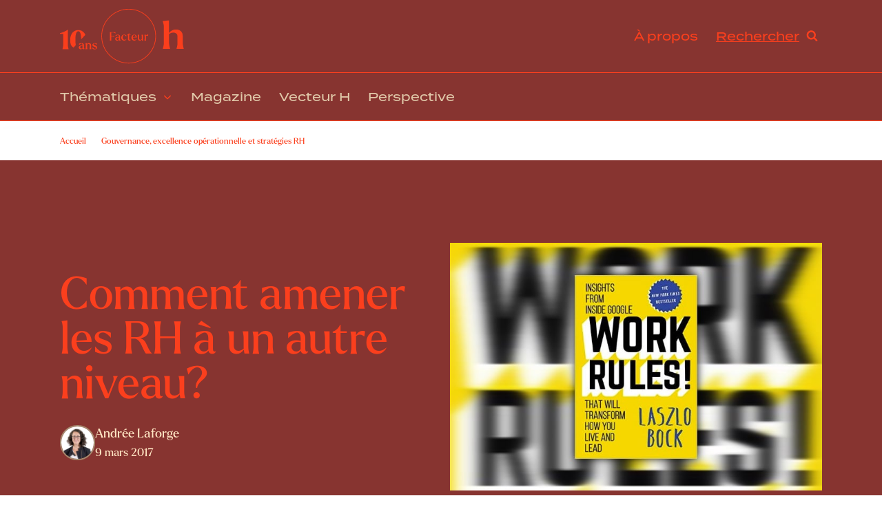

--- FILE ---
content_type: text/html; charset=UTF-8
request_url: https://www.facteurh.com/comment-amener-les-rh-a-un-autre-niveau/
body_size: 43548
content:
<!DOCTYPE html>
<html lang="fr-CA" >
<head><meta charset="UTF-8"><script>if(navigator.userAgent.match(/MSIE|Internet Explorer/i)||navigator.userAgent.match(/Trident\/7\..*?rv:11/i)){var href=document.location.href;if(!href.match(/[?&]nowprocket/)){if(href.indexOf("?")==-1){if(href.indexOf("#")==-1){document.location.href=href+"?nowprocket=1"}else{document.location.href=href.replace("#","?nowprocket=1#")}}else{if(href.indexOf("#")==-1){document.location.href=href+"&nowprocket=1"}else{document.location.href=href.replace("#","&nowprocket=1#")}}}}</script><script>(()=>{class RocketLazyLoadScripts{constructor(){this.v="2.0.4",this.userEvents=["keydown","keyup","mousedown","mouseup","mousemove","mouseover","mouseout","touchmove","touchstart","touchend","touchcancel","wheel","click","dblclick","input"],this.attributeEvents=["onblur","onclick","oncontextmenu","ondblclick","onfocus","onmousedown","onmouseenter","onmouseleave","onmousemove","onmouseout","onmouseover","onmouseup","onmousewheel","onscroll","onsubmit"]}async t(){this.i(),this.o(),/iP(ad|hone)/.test(navigator.userAgent)&&this.h(),this.u(),this.l(this),this.m(),this.k(this),this.p(this),this._(),await Promise.all([this.R(),this.L()]),this.lastBreath=Date.now(),this.S(this),this.P(),this.D(),this.O(),this.M(),await this.C(this.delayedScripts.normal),await this.C(this.delayedScripts.defer),await this.C(this.delayedScripts.async),await this.T(),await this.F(),await this.j(),await this.A(),window.dispatchEvent(new Event("rocket-allScriptsLoaded")),this.everythingLoaded=!0,this.lastTouchEnd&&await new Promise(t=>setTimeout(t,500-Date.now()+this.lastTouchEnd)),this.I(),this.H(),this.U(),this.W()}i(){this.CSPIssue=sessionStorage.getItem("rocketCSPIssue"),document.addEventListener("securitypolicyviolation",t=>{this.CSPIssue||"script-src-elem"!==t.violatedDirective||"data"!==t.blockedURI||(this.CSPIssue=!0,sessionStorage.setItem("rocketCSPIssue",!0))},{isRocket:!0})}o(){window.addEventListener("pageshow",t=>{this.persisted=t.persisted,this.realWindowLoadedFired=!0},{isRocket:!0}),window.addEventListener("pagehide",()=>{this.onFirstUserAction=null},{isRocket:!0})}h(){let t;function e(e){t=e}window.addEventListener("touchstart",e,{isRocket:!0}),window.addEventListener("touchend",function i(o){o.changedTouches[0]&&t.changedTouches[0]&&Math.abs(o.changedTouches[0].pageX-t.changedTouches[0].pageX)<10&&Math.abs(o.changedTouches[0].pageY-t.changedTouches[0].pageY)<10&&o.timeStamp-t.timeStamp<200&&(window.removeEventListener("touchstart",e,{isRocket:!0}),window.removeEventListener("touchend",i,{isRocket:!0}),"INPUT"===o.target.tagName&&"text"===o.target.type||(o.target.dispatchEvent(new TouchEvent("touchend",{target:o.target,bubbles:!0})),o.target.dispatchEvent(new MouseEvent("mouseover",{target:o.target,bubbles:!0})),o.target.dispatchEvent(new PointerEvent("click",{target:o.target,bubbles:!0,cancelable:!0,detail:1,clientX:o.changedTouches[0].clientX,clientY:o.changedTouches[0].clientY})),event.preventDefault()))},{isRocket:!0})}q(t){this.userActionTriggered||("mousemove"!==t.type||this.firstMousemoveIgnored?"keyup"===t.type||"mouseover"===t.type||"mouseout"===t.type||(this.userActionTriggered=!0,this.onFirstUserAction&&this.onFirstUserAction()):this.firstMousemoveIgnored=!0),"click"===t.type&&t.preventDefault(),t.stopPropagation(),t.stopImmediatePropagation(),"touchstart"===this.lastEvent&&"touchend"===t.type&&(this.lastTouchEnd=Date.now()),"click"===t.type&&(this.lastTouchEnd=0),this.lastEvent=t.type,t.composedPath&&t.composedPath()[0].getRootNode()instanceof ShadowRoot&&(t.rocketTarget=t.composedPath()[0]),this.savedUserEvents.push(t)}u(){this.savedUserEvents=[],this.userEventHandler=this.q.bind(this),this.userEvents.forEach(t=>window.addEventListener(t,this.userEventHandler,{passive:!1,isRocket:!0})),document.addEventListener("visibilitychange",this.userEventHandler,{isRocket:!0})}U(){this.userEvents.forEach(t=>window.removeEventListener(t,this.userEventHandler,{passive:!1,isRocket:!0})),document.removeEventListener("visibilitychange",this.userEventHandler,{isRocket:!0}),this.savedUserEvents.forEach(t=>{(t.rocketTarget||t.target).dispatchEvent(new window[t.constructor.name](t.type,t))})}m(){const t="return false",e=Array.from(this.attributeEvents,t=>"data-rocket-"+t),i="["+this.attributeEvents.join("],[")+"]",o="[data-rocket-"+this.attributeEvents.join("],[data-rocket-")+"]",s=(e,i,o)=>{o&&o!==t&&(e.setAttribute("data-rocket-"+i,o),e["rocket"+i]=new Function("event",o),e.setAttribute(i,t))};new MutationObserver(t=>{for(const n of t)"attributes"===n.type&&(n.attributeName.startsWith("data-rocket-")||this.everythingLoaded?n.attributeName.startsWith("data-rocket-")&&this.everythingLoaded&&this.N(n.target,n.attributeName.substring(12)):s(n.target,n.attributeName,n.target.getAttribute(n.attributeName))),"childList"===n.type&&n.addedNodes.forEach(t=>{if(t.nodeType===Node.ELEMENT_NODE)if(this.everythingLoaded)for(const i of[t,...t.querySelectorAll(o)])for(const t of i.getAttributeNames())e.includes(t)&&this.N(i,t.substring(12));else for(const e of[t,...t.querySelectorAll(i)])for(const t of e.getAttributeNames())this.attributeEvents.includes(t)&&s(e,t,e.getAttribute(t))})}).observe(document,{subtree:!0,childList:!0,attributeFilter:[...this.attributeEvents,...e]})}I(){this.attributeEvents.forEach(t=>{document.querySelectorAll("[data-rocket-"+t+"]").forEach(e=>{this.N(e,t)})})}N(t,e){const i=t.getAttribute("data-rocket-"+e);i&&(t.setAttribute(e,i),t.removeAttribute("data-rocket-"+e))}k(t){Object.defineProperty(HTMLElement.prototype,"onclick",{get(){return this.rocketonclick||null},set(e){this.rocketonclick=e,this.setAttribute(t.everythingLoaded?"onclick":"data-rocket-onclick","this.rocketonclick(event)")}})}S(t){function e(e,i){let o=e[i];e[i]=null,Object.defineProperty(e,i,{get:()=>o,set(s){t.everythingLoaded?o=s:e["rocket"+i]=o=s}})}e(document,"onreadystatechange"),e(window,"onload"),e(window,"onpageshow");try{Object.defineProperty(document,"readyState",{get:()=>t.rocketReadyState,set(e){t.rocketReadyState=e},configurable:!0}),document.readyState="loading"}catch(t){console.log("WPRocket DJE readyState conflict, bypassing")}}l(t){this.originalAddEventListener=EventTarget.prototype.addEventListener,this.originalRemoveEventListener=EventTarget.prototype.removeEventListener,this.savedEventListeners=[],EventTarget.prototype.addEventListener=function(e,i,o){o&&o.isRocket||!t.B(e,this)&&!t.userEvents.includes(e)||t.B(e,this)&&!t.userActionTriggered||e.startsWith("rocket-")||t.everythingLoaded?t.originalAddEventListener.call(this,e,i,o):(t.savedEventListeners.push({target:this,remove:!1,type:e,func:i,options:o}),"mouseenter"!==e&&"mouseleave"!==e||t.originalAddEventListener.call(this,e,t.savedUserEvents.push,o))},EventTarget.prototype.removeEventListener=function(e,i,o){o&&o.isRocket||!t.B(e,this)&&!t.userEvents.includes(e)||t.B(e,this)&&!t.userActionTriggered||e.startsWith("rocket-")||t.everythingLoaded?t.originalRemoveEventListener.call(this,e,i,o):t.savedEventListeners.push({target:this,remove:!0,type:e,func:i,options:o})}}J(t,e){this.savedEventListeners=this.savedEventListeners.filter(i=>{let o=i.type,s=i.target||window;return e!==o||t!==s||(this.B(o,s)&&(i.type="rocket-"+o),this.$(i),!1)})}H(){EventTarget.prototype.addEventListener=this.originalAddEventListener,EventTarget.prototype.removeEventListener=this.originalRemoveEventListener,this.savedEventListeners.forEach(t=>this.$(t))}$(t){t.remove?this.originalRemoveEventListener.call(t.target,t.type,t.func,t.options):this.originalAddEventListener.call(t.target,t.type,t.func,t.options)}p(t){let e;function i(e){return t.everythingLoaded?e:e.split(" ").map(t=>"load"===t||t.startsWith("load.")?"rocket-jquery-load":t).join(" ")}function o(o){function s(e){const s=o.fn[e];o.fn[e]=o.fn.init.prototype[e]=function(){return this[0]===window&&t.userActionTriggered&&("string"==typeof arguments[0]||arguments[0]instanceof String?arguments[0]=i(arguments[0]):"object"==typeof arguments[0]&&Object.keys(arguments[0]).forEach(t=>{const e=arguments[0][t];delete arguments[0][t],arguments[0][i(t)]=e})),s.apply(this,arguments),this}}if(o&&o.fn&&!t.allJQueries.includes(o)){const e={DOMContentLoaded:[],"rocket-DOMContentLoaded":[]};for(const t in e)document.addEventListener(t,()=>{e[t].forEach(t=>t())},{isRocket:!0});o.fn.ready=o.fn.init.prototype.ready=function(i){function s(){parseInt(o.fn.jquery)>2?setTimeout(()=>i.bind(document)(o)):i.bind(document)(o)}return"function"==typeof i&&(t.realDomReadyFired?!t.userActionTriggered||t.fauxDomReadyFired?s():e["rocket-DOMContentLoaded"].push(s):e.DOMContentLoaded.push(s)),o([])},s("on"),s("one"),s("off"),t.allJQueries.push(o)}e=o}t.allJQueries=[],o(window.jQuery),Object.defineProperty(window,"jQuery",{get:()=>e,set(t){o(t)}})}P(){const t=new Map;document.write=document.writeln=function(e){const i=document.currentScript,o=document.createRange(),s=i.parentElement;let n=t.get(i);void 0===n&&(n=i.nextSibling,t.set(i,n));const c=document.createDocumentFragment();o.setStart(c,0),c.appendChild(o.createContextualFragment(e)),s.insertBefore(c,n)}}async R(){return new Promise(t=>{this.userActionTriggered?t():this.onFirstUserAction=t})}async L(){return new Promise(t=>{document.addEventListener("DOMContentLoaded",()=>{this.realDomReadyFired=!0,t()},{isRocket:!0})})}async j(){return this.realWindowLoadedFired?Promise.resolve():new Promise(t=>{window.addEventListener("load",t,{isRocket:!0})})}M(){this.pendingScripts=[];this.scriptsMutationObserver=new MutationObserver(t=>{for(const e of t)e.addedNodes.forEach(t=>{"SCRIPT"!==t.tagName||t.noModule||t.isWPRocket||this.pendingScripts.push({script:t,promise:new Promise(e=>{const i=()=>{const i=this.pendingScripts.findIndex(e=>e.script===t);i>=0&&this.pendingScripts.splice(i,1),e()};t.addEventListener("load",i,{isRocket:!0}),t.addEventListener("error",i,{isRocket:!0}),setTimeout(i,1e3)})})})}),this.scriptsMutationObserver.observe(document,{childList:!0,subtree:!0})}async F(){await this.X(),this.pendingScripts.length?(await this.pendingScripts[0].promise,await this.F()):this.scriptsMutationObserver.disconnect()}D(){this.delayedScripts={normal:[],async:[],defer:[]},document.querySelectorAll("script[type$=rocketlazyloadscript]").forEach(t=>{t.hasAttribute("data-rocket-src")?t.hasAttribute("async")&&!1!==t.async?this.delayedScripts.async.push(t):t.hasAttribute("defer")&&!1!==t.defer||"module"===t.getAttribute("data-rocket-type")?this.delayedScripts.defer.push(t):this.delayedScripts.normal.push(t):this.delayedScripts.normal.push(t)})}async _(){await this.L();let t=[];document.querySelectorAll("script[type$=rocketlazyloadscript][data-rocket-src]").forEach(e=>{let i=e.getAttribute("data-rocket-src");if(i&&!i.startsWith("data:")){i.startsWith("//")&&(i=location.protocol+i);try{const o=new URL(i).origin;o!==location.origin&&t.push({src:o,crossOrigin:e.crossOrigin||"module"===e.getAttribute("data-rocket-type")})}catch(t){}}}),t=[...new Map(t.map(t=>[JSON.stringify(t),t])).values()],this.Y(t,"preconnect")}async G(t){if(await this.K(),!0!==t.noModule||!("noModule"in HTMLScriptElement.prototype))return new Promise(e=>{let i;function o(){(i||t).setAttribute("data-rocket-status","executed"),e()}try{if(navigator.userAgent.includes("Firefox/")||""===navigator.vendor||this.CSPIssue)i=document.createElement("script"),[...t.attributes].forEach(t=>{let e=t.nodeName;"type"!==e&&("data-rocket-type"===e&&(e="type"),"data-rocket-src"===e&&(e="src"),i.setAttribute(e,t.nodeValue))}),t.text&&(i.text=t.text),t.nonce&&(i.nonce=t.nonce),i.hasAttribute("src")?(i.addEventListener("load",o,{isRocket:!0}),i.addEventListener("error",()=>{i.setAttribute("data-rocket-status","failed-network"),e()},{isRocket:!0}),setTimeout(()=>{i.isConnected||e()},1)):(i.text=t.text,o()),i.isWPRocket=!0,t.parentNode.replaceChild(i,t);else{const i=t.getAttribute("data-rocket-type"),s=t.getAttribute("data-rocket-src");i?(t.type=i,t.removeAttribute("data-rocket-type")):t.removeAttribute("type"),t.addEventListener("load",o,{isRocket:!0}),t.addEventListener("error",i=>{this.CSPIssue&&i.target.src.startsWith("data:")?(console.log("WPRocket: CSP fallback activated"),t.removeAttribute("src"),this.G(t).then(e)):(t.setAttribute("data-rocket-status","failed-network"),e())},{isRocket:!0}),s?(t.fetchPriority="high",t.removeAttribute("data-rocket-src"),t.src=s):t.src="data:text/javascript;base64,"+window.btoa(unescape(encodeURIComponent(t.text)))}}catch(i){t.setAttribute("data-rocket-status","failed-transform"),e()}});t.setAttribute("data-rocket-status","skipped")}async C(t){const e=t.shift();return e?(e.isConnected&&await this.G(e),this.C(t)):Promise.resolve()}O(){this.Y([...this.delayedScripts.normal,...this.delayedScripts.defer,...this.delayedScripts.async],"preload")}Y(t,e){this.trash=this.trash||[];let i=!0;var o=document.createDocumentFragment();t.forEach(t=>{const s=t.getAttribute&&t.getAttribute("data-rocket-src")||t.src;if(s&&!s.startsWith("data:")){const n=document.createElement("link");n.href=s,n.rel=e,"preconnect"!==e&&(n.as="script",n.fetchPriority=i?"high":"low"),t.getAttribute&&"module"===t.getAttribute("data-rocket-type")&&(n.crossOrigin=!0),t.crossOrigin&&(n.crossOrigin=t.crossOrigin),t.integrity&&(n.integrity=t.integrity),t.nonce&&(n.nonce=t.nonce),o.appendChild(n),this.trash.push(n),i=!1}}),document.head.appendChild(o)}W(){this.trash.forEach(t=>t.remove())}async T(){try{document.readyState="interactive"}catch(t){}this.fauxDomReadyFired=!0;try{await this.K(),this.J(document,"readystatechange"),document.dispatchEvent(new Event("rocket-readystatechange")),await this.K(),document.rocketonreadystatechange&&document.rocketonreadystatechange(),await this.K(),this.J(document,"DOMContentLoaded"),document.dispatchEvent(new Event("rocket-DOMContentLoaded")),await this.K(),this.J(window,"DOMContentLoaded"),window.dispatchEvent(new Event("rocket-DOMContentLoaded"))}catch(t){console.error(t)}}async A(){try{document.readyState="complete"}catch(t){}try{await this.K(),this.J(document,"readystatechange"),document.dispatchEvent(new Event("rocket-readystatechange")),await this.K(),document.rocketonreadystatechange&&document.rocketonreadystatechange(),await this.K(),this.J(window,"load"),window.dispatchEvent(new Event("rocket-load")),await this.K(),window.rocketonload&&window.rocketonload(),await this.K(),this.allJQueries.forEach(t=>t(window).trigger("rocket-jquery-load")),await this.K(),this.J(window,"pageshow");const t=new Event("rocket-pageshow");t.persisted=this.persisted,window.dispatchEvent(t),await this.K(),window.rocketonpageshow&&window.rocketonpageshow({persisted:this.persisted})}catch(t){console.error(t)}}async K(){Date.now()-this.lastBreath>45&&(await this.X(),this.lastBreath=Date.now())}async X(){return document.hidden?new Promise(t=>setTimeout(t)):new Promise(t=>requestAnimationFrame(t))}B(t,e){return e===document&&"readystatechange"===t||(e===document&&"DOMContentLoaded"===t||(e===window&&"DOMContentLoaded"===t||(e===window&&"load"===t||e===window&&"pageshow"===t)))}static run(){(new RocketLazyLoadScripts).t()}}RocketLazyLoadScripts.run()})();</script>

<meta name="viewport" content="width=device-width, initial-scale=1.0">

<title>Comment amener les RH à un autre niveau? | FacteurH</title>
<link data-minify="1" rel="preload" as="style" href="https://www.facteurh.com/wp-content/cache/min/1/yem6gnw.css?ver=1767644744">
<link data-minify="1" rel="stylesheet" href="https://www.facteurh.com/wp-content/cache/min/1/yem6gnw.css?ver=1767644744">


<script data-cfasync="false" data-pagespeed-no-defer>
	var gtm4wp_datalayer_name = "dataLayer";
	var dataLayer = dataLayer || [];
</script>
<meta name="dc.title" content="Comment amener les RH à un autre niveau? | FacteurH">
<meta name="dc.description" content="Mon livre de chevet pour 2016 a été « Work Rules! » de Laszlo Bock. Tout au long du livre, M. Bock parle de l’importance des chiffres et des données dans la prise de décisions RH chez Google. Cependant, c’est dans ce chapitre qu’il donne la recette pour concevoir une&hellip;">
<meta name="dc.relation" content="https://www.facteurh.com/comment-amener-les-rh-a-un-autre-niveau/">
<meta name="dc.source" content="https://www.facteurh.com/">
<meta name="dc.language" content="fr_CA">
<meta name="description" content="Mon livre de chevet pour 2016 a été « Work Rules! » de Laszlo Bock. Tout au long du livre, M. Bock parle de l’importance des chiffres et des données dans la prise de décisions RH chez Google. Cependant, c’est dans ce chapitre qu’il donne la recette pour concevoir une&hellip;">
<meta name="robots" content="index, follow, max-snippet:-1, max-image-preview:large, max-video-preview:-1">
<link rel="canonical" href="https://www.facteurh.com/comment-amener-les-rh-a-un-autre-niveau/">
<meta property="og:url" content="https://www.facteurh.com/comment-amener-les-rh-a-un-autre-niveau/">
<meta property="og:site_name" content="FacteurH">
<meta property="og:locale" content="fr_CA">
<meta property="og:type" content="article">
<meta property="article:author" content="https://www.facebook.com/facteurh">
<meta property="article:publisher" content="https://www.facebook.com/facteurh">
<meta property="article:section" content="Non catégorisé">
<meta property="og:title" content="Comment amener les RH à un autre niveau? | FacteurH">
<meta property="og:description" content="Mon livre de chevet pour 2016 a été « Work Rules! » de Laszlo Bock. Tout au long du livre, M. Bock parle de l’importance des chiffres et des données dans la prise de décisions RH chez Google. Cependant, c’est dans ce chapitre qu’il donne la recette pour concevoir une&hellip;">
<meta property="og:image" content="https://www.facteurh.com/wp-content/uploads/58be1244880cb05453c39ff0_ill_andree_03_fev17.jpg">
<meta property="og:image:secure_url" content="https://www.facteurh.com/wp-content/uploads/58be1244880cb05453c39ff0_ill_andree_03_fev17.jpg">
<meta property="og:image:width" content="700">
<meta property="og:image:height" content="467">
<meta property="og:image:alt" content="58be1244880cb05453c39ff0 ill andrée 03 fev17">
<meta name="twitter:card" content="summary">
<meta name="twitter:title" content="Comment amener les RH à un autre niveau? | FacteurH">
<meta name="twitter:description" content="Mon livre de chevet pour 2016 a été « Work Rules! » de Laszlo Bock. Tout au long du livre, M. Bock parle de l’importance des chiffres et des données dans la prise de décisions RH chez Google. Cependant, c’est dans ce chapitre qu’il donne la recette pour concevoir une&hellip;">
<meta name="twitter:image" content="https://www.facteurh.com/wp-content/uploads/58be1244880cb05453c39ff0_ill_andree_03_fev17.jpg">
<link rel='dns-prefetch' href='//unpkg.com' />

<script type="application/ld+json">
{
  "@context": "https://schema.org",
  "@type": "Article",
  "mainEntityOfPage": {
    "@type": "WebPage",
    "@id": "https://www.facteurh.com/comment-amener-les-rh-a-un-autre-niveau/"
  },
  "headline": "Comment amener les RH &agrave; un autre niveau?",
  "image": "https://www.facteurh.com/wp-content/uploads/58be1244880cb05453c39ff0_ill_andree_03_fev17.jpg",
  "description": "",
  "author": {
    "@type": "Person",
    "name": "Andr&eacute;e Laforge",
    "description": "&laquo; Les professionnels RH ne seront pas remplac&eacute;s par l&rsquo;analytique et les donn&eacute;es, mais les professionnels RH qui n&rsquo;utilisent pas l&rsquo;analytique seront remplac&eacute;s par ceux qui le font. &raquo;
&nbsp;

Madame Laforge cumule pr&egrave;s de 30 ans d&rsquo;exp&eacute;rience dans des postes de gestion. Depuis maintenant 10 ans, elle occupe le poste de Vice-pr&eacute;sidente exp&eacute;rience employ&eacute; et chef de produit enthousiaste chez SYNTELL. Passionn&eacute;e d&#039;intelligence d&#039;affaires, d&rsquo;indicateurs de performance et de capital humain, elle anime le blogue &laquo; Mesurer le Capital Humain &raquo; et participe &agrave; plusieurs tribunes sur l&rsquo;analytique RH. En janvier 2018, elle a &eacute;t&eacute; nomm&eacute;e parmi les &laquo; Top 100 HR&nbsp; Analytics Influencers &raquo; au monde.",
    "jobTitle": "MBA, SWP  - Chef de produit enthousiaste",
    "url": "",
    "sameAs": [
        "https://ca.linkedin.com/in/andreelaforge/en"
    ],
    "worksFor": {
      "@type": "Organization",
      "name": "Syntell Capital Humain",
      "url": ""
    }
  },
  "publisher": {
    "@type": "Organization",
    "@id": "https://www.facteurh.com/",
    "name": "FacteurH",
    "url": "https://www.facteurh.com/",
    "logo": {
      "@type": "ImageObject",
      "url": "https://www.facteurh.com/wp-content/uploads/logo-facteur-h-cp.svg"
    },
    "memberOf": {
      "@type": "Organization",
      "name": "HRM Groupe (Humance)",
      "url": "https://humance.ca/"
    },
    "areaServed": ["Quebec", "Europe", "Afrique francophone"]
  },
  "datePublished": "9 mars 2017",
  "dateModified": "18 novembre 2025",

  "keywords": [
    ""
  ],
  "inLanguage": "fr",  
  "articleSection": "Comment amener les RH &agrave; un autre niveau?",
  "articleBody": ""
}
</script>
<style id='wp-img-auto-sizes-contain-inline-css'>
img:is([sizes=auto i],[sizes^="auto," i]){contain-intrinsic-size:3000px 1500px}
/*# sourceURL=wp-img-auto-sizes-contain-inline-css */
</style>
<link data-minify="1" rel='stylesheet' id='elegant-custom-fonts-css' href='https://www.facteurh.com/wp-content/cache/min/1/wp-content/uploads/elegant-custom-fonts/ecf.css?ver=1767644744' media='all' />
<style id='classic-theme-styles-inline-css'>
/*! This file is auto-generated */
.wp-block-button__link{color:#fff;background-color:#32373c;border-radius:9999px;box-shadow:none;text-decoration:none;padding:calc(.667em + 2px) calc(1.333em + 2px);font-size:1.125em}.wp-block-file__button{background:#32373c;color:#fff;text-decoration:none}
/*# sourceURL=/wp-includes/css/classic-themes.min.css */
</style>
<link data-minify="1" rel='stylesheet' id='facteurh-pub-css' href='https://www.facteurh.com/wp-content/cache/min/1/wp-content/plugins/facteurh-pub/public/css/facteurh-pub-public.css?ver=1767644744' media='all' />
<link data-minify="1" rel='stylesheet' id='oxygen-aos-css' href='https://www.facteurh.com/wp-content/cache/min/1/wp-content/plugins/oxygen/component-framework/vendor/aos/aos.css?ver=1767644744' media='all' />
<link data-minify="1" rel='stylesheet' id='oxygen-css' href='https://www.facteurh.com/wp-content/cache/min/1/wp-content/plugins/oxygen/component-framework/oxygen.css?ver=1767644744' media='all' />
<link rel='stylesheet' id='core-sss-css' href='https://www.facteurh.com/wp-content/plugins/oxy-ninja/public/css/core-sss.min.css?ver=3.5.3' media='all' />
<style id='wpgb-head-inline-css'>
.wp-grid-builder:not(.wpgb-template),.wpgb-facet{opacity:0.01}.wpgb-facet fieldset{margin:0;padding:0;border:none;outline:none;box-shadow:none}.wpgb-facet fieldset:last-child{margin-bottom:40px;}.wpgb-facet fieldset legend.wpgb-sr-only{height:1px;width:1px}
/*# sourceURL=wpgb-head-inline-css */
</style>
<link rel='stylesheet' id='splide-css' href='https://www.facteurh.com/wp-content/plugins/oxy-ninja/public/css/splide.min.css?ver=4.0.14' media='all' />
<link data-minify="1" rel='stylesheet' id='oxy_toolbox_essentials_style-css' href='https://www.facteurh.com/wp-content/cache/min/1/wp-content/plugins/oxy-toolbox/modules/essentials/css/style.css?ver=1767644744' media='all' />
<style id='rocket-lazyload-inline-css'>
.rll-youtube-player{position:relative;padding-bottom:56.23%;height:0;overflow:hidden;max-width:100%;}.rll-youtube-player:focus-within{outline: 2px solid currentColor;outline-offset: 5px;}.rll-youtube-player iframe{position:absolute;top:0;left:0;width:100%;height:100%;z-index:100;background:0 0}.rll-youtube-player img{bottom:0;display:block;left:0;margin:auto;max-width:100%;width:100%;position:absolute;right:0;top:0;border:none;height:auto;-webkit-transition:.4s all;-moz-transition:.4s all;transition:.4s all}.rll-youtube-player img:hover{-webkit-filter:brightness(75%)}.rll-youtube-player .play{height:100%;width:100%;left:0;top:0;position:absolute;background:var(--wpr-bg-aa9bdb16-c10a-4a03-857e-bc51eef4e916) no-repeat center;background-color: transparent !important;cursor:pointer;border:none;}
/*# sourceURL=rocket-lazyload-inline-css */
</style>
<script type="rocketlazyloadscript" data-rocket-src="https://unpkg.com/@popperjs/core@2" id="script-615772d47d47d-js" data-rocket-defer defer></script>
<script type="rocketlazyloadscript" data-rocket-src="https://unpkg.com/tippy.js@6" id="script-615772f6e70a1-js" data-rocket-defer defer></script>
<script src="https://www.facteurh.com/wp-includes/js/jquery/jquery.min.js?ver=3.7.1" id="jquery-core-js" data-rocket-defer defer></script>
<script id="facteurh-pub-js-extra">
var adminAjax = {"ajax_url":"https://www.facteurh.com/wp-admin/admin-ajax.php"};
//# sourceURL=facteurh-pub-js-extra
</script>
<script data-minify="1" src="https://www.facteurh.com/wp-content/cache/min/1/wp-content/plugins/facteurh-pub/public/js/facteurh-pub-public.js?ver=1767644744" id="facteurh-pub-js" data-rocket-defer defer></script>
<script data-minify="1" src="https://www.facteurh.com/wp-content/cache/min/1/wp-content/plugins/oxygen/component-framework/vendor/aos/aos.js?ver=1767644744" id="oxygen-aos-js"></script>
<script src="https://www.facteurh.com/wp-content/plugins/oxy-ninja/public/js/splide/splide.min.js?ver=4.0.14" id="splide-js" data-rocket-defer defer></script>
<script src="https://www.facteurh.com/wp-content/plugins/oxy-ninja/public/js/splide/splide-extension-auto-scroll.min.js?ver=0.5.2" id="splide-autoscroll-js" data-rocket-defer defer></script>
<meta name="facebook-domain-verification" content="euve506usknk5jldw2nbc7by68jtea" />
<meta name="google-site-verification" content="RfoEe1kJS-mIxBuCGyyJwEly8Z5Z5e3QazQ3imb64NE" />


<script type="rocketlazyloadscript">
!function(f,b,e,v,n,t,s)
{if(f.fbq)return;n=f.fbq=function(){n.callMethod?
n.callMethod.apply(n,arguments):n.queue.push(arguments)};
if(!f._fbq)f._fbq=n;n.push=n;n.loaded=!0;n.version='2.0';
n.queue=[];t=b.createElement(e);t.async=!0;
t.src=v;s=b.getElementsByTagName(e)[0];
s.parentNode.insertBefore(t,s)}(window, document,'script',
'https://connect.facebook.net/en_US/fbevents.js');
fbq('init', '721815105728669');
fbq('track', 'PageView');
</script>
<noscript><img height="1" width="1" style="display:none"
src="https://www.facebook.com/tr?id=721815105728669&ev=PageView&noscript=1"
/></noscript>


<script type="rocketlazyloadscript" data-rocket-type="text/javascript">
_linkedin_partner_id = "4239210";
window._linkedin_data_partner_ids = window._linkedin_data_partner_ids || [];
window._linkedin_data_partner_ids.push(_linkedin_partner_id);
</script><script type="rocketlazyloadscript" data-rocket-type="text/javascript">
(function(l) {
if (!l){window.lintrk = function(a,b){window.lintrk.q.push([a,b])};
window.lintrk.q=[]}
var s = document.getElementsByTagName("script")[0];
var b = document.createElement("script");
b.type = "text/javascript";b.async = true;
b.src = "https://snap.licdn.com/li.lms-analytics/insight.min.js";
s.parentNode.insertBefore(b, s);})(window.lintrk);
</script>
<noscript>
<img height="1" width="1" style="display:none;" alt="" src="https://px.ads.linkedin.com/collect/?pid=4239210&fmt=gif" />
</noscript>

<script type="rocketlazyloadscript" data-rocket-src="https://platform.illow.io/banner.js?siteId=3502d02b-3e95-4618-91db-f4a8ef1011c8" data-rocket-defer defer></script>
<script type="rocketlazyloadscript" id='script-615773681928b-js' data-rocket-type='text/javascript'>
document.addEventListener("DOMContentLoaded", function() {

tippy('[data-tippy-content]', {
 animation: 'shift-away', 
});
  
})
</script>
<noscript><style>.wp-grid-builder .wpgb-card.wpgb-card-hidden .wpgb-card-wrapper{opacity:1!important;visibility:visible!important;transform:none!important}.wpgb-facet {opacity:1!important;pointer-events:auto!important}.wpgb-facet *:not(.wpgb-pagination-facet){display:none}</style></noscript>


<script data-cfasync="false" data-pagespeed-no-defer>
	var dataLayer_content = {"pagePostType":"post","pagePostType2":"single-post","pageCategory":["non-categorise"],"pagePostAuthor":"Andrée Laforge"};
	dataLayer.push( dataLayer_content );
</script>
<script data-cfasync="false" data-pagespeed-no-defer>
(function(w,d,s,l,i){w[l]=w[l]||[];w[l].push({'gtm.start':
new Date().getTime(),event:'gtm.js'});var f=d.getElementsByTagName(s)[0],
j=d.createElement(s),dl=l!='dataLayer'?'&l='+l:'';j.async=true;j.src=
'//www.googletagmanager.com/gtm.js?id='+i+dl;f.parentNode.insertBefore(j,f);
})(window,document,'script','dataLayer','GTM-PVTQ8WZ');
</script>
<style>.breadcrumb {list-style:none;margin:0;padding-inline-start:0;}.breadcrumb li {margin:0;display:inline-block;position:relative;}.breadcrumb li::after{content:' > ';margin-left:5px;margin-right:5px;}.breadcrumb li:last-child::after{display:none}</style><link rel="icon" href="https://www.facteurh.com/wp-content/uploads/cropped-favicon-full-oranje-32x32.png" sizes="32x32" />
<link rel="icon" href="https://www.facteurh.com/wp-content/uploads/cropped-favicon-full-oranje-192x192.png" sizes="192x192" />
<link rel="apple-touch-icon" href="https://www.facteurh.com/wp-content/uploads/cropped-favicon-full-oranje-180x180.png" />
<meta name="msapplication-TileImage" content="https://www.facteurh.com/wp-content/uploads/cropped-favicon-full-oranje-270x270.png" />

<script async src='https://www.googletagmanager.com/gtag/js?id=G-ELCVPED65S'></script><script>
window.dataLayer = window.dataLayer || [];
function gtag(){dataLayer.push(arguments);}gtag('js', new Date());
gtag('set', 'cookie_domain', 'auto');
gtag('set', 'cookie_flags', 'SameSite=None;Secure');

 gtag('config', 'G-ELCVPED65S' , {});

</script>
<link data-minify="1" rel='stylesheet' id='oxygen-cache-69-css' href='https://www.facteurh.com/wp-content/cache/background-css/1/www.facteurh.com/wp-content/cache/min/1/wp-content/uploads/oxygen/css/69.css?ver=1767644744&wpr_t=1768492773' media='all' />
<link data-minify="1" rel='stylesheet' id='oxygen-cache-75-css' href='https://www.facteurh.com/wp-content/cache/background-css/1/www.facteurh.com/wp-content/cache/min/1/wp-content/uploads/oxygen/css/75.css?ver=1767644744&wpr_t=1768492773' media='all' />
<link data-minify="1" rel='stylesheet' id='oxygen-universal-styles-css' href='https://www.facteurh.com/wp-content/cache/background-css/1/www.facteurh.com/wp-content/cache/min/1/wp-content/uploads/oxygen/css/universal.css?ver=1767644744&wpr_t=1768492773' media='all' />
<noscript><style id="rocket-lazyload-nojs-css">.rll-youtube-player, [data-lazy-src]{display:none !important;}</style></noscript>
<style id='global-styles-inline-css'>
:root{--wp--preset--aspect-ratio--square: 1;--wp--preset--aspect-ratio--4-3: 4/3;--wp--preset--aspect-ratio--3-4: 3/4;--wp--preset--aspect-ratio--3-2: 3/2;--wp--preset--aspect-ratio--2-3: 2/3;--wp--preset--aspect-ratio--16-9: 16/9;--wp--preset--aspect-ratio--9-16: 9/16;--wp--preset--color--black: #000000;--wp--preset--color--cyan-bluish-gray: #abb8c3;--wp--preset--color--white: #ffffff;--wp--preset--color--pale-pink: #f78da7;--wp--preset--color--vivid-red: #cf2e2e;--wp--preset--color--luminous-vivid-orange: #ff6900;--wp--preset--color--luminous-vivid-amber: #fcb900;--wp--preset--color--light-green-cyan: #7bdcb5;--wp--preset--color--vivid-green-cyan: #00d084;--wp--preset--color--pale-cyan-blue: #8ed1fc;--wp--preset--color--vivid-cyan-blue: #0693e3;--wp--preset--color--vivid-purple: #9b51e0;--wp--preset--gradient--vivid-cyan-blue-to-vivid-purple: linear-gradient(135deg,rgb(6,147,227) 0%,rgb(155,81,224) 100%);--wp--preset--gradient--light-green-cyan-to-vivid-green-cyan: linear-gradient(135deg,rgb(122,220,180) 0%,rgb(0,208,130) 100%);--wp--preset--gradient--luminous-vivid-amber-to-luminous-vivid-orange: linear-gradient(135deg,rgb(252,185,0) 0%,rgb(255,105,0) 100%);--wp--preset--gradient--luminous-vivid-orange-to-vivid-red: linear-gradient(135deg,rgb(255,105,0) 0%,rgb(207,46,46) 100%);--wp--preset--gradient--very-light-gray-to-cyan-bluish-gray: linear-gradient(135deg,rgb(238,238,238) 0%,rgb(169,184,195) 100%);--wp--preset--gradient--cool-to-warm-spectrum: linear-gradient(135deg,rgb(74,234,220) 0%,rgb(151,120,209) 20%,rgb(207,42,186) 40%,rgb(238,44,130) 60%,rgb(251,105,98) 80%,rgb(254,248,76) 100%);--wp--preset--gradient--blush-light-purple: linear-gradient(135deg,rgb(255,206,236) 0%,rgb(152,150,240) 100%);--wp--preset--gradient--blush-bordeaux: linear-gradient(135deg,rgb(254,205,165) 0%,rgb(254,45,45) 50%,rgb(107,0,62) 100%);--wp--preset--gradient--luminous-dusk: linear-gradient(135deg,rgb(255,203,112) 0%,rgb(199,81,192) 50%,rgb(65,88,208) 100%);--wp--preset--gradient--pale-ocean: linear-gradient(135deg,rgb(255,245,203) 0%,rgb(182,227,212) 50%,rgb(51,167,181) 100%);--wp--preset--gradient--electric-grass: linear-gradient(135deg,rgb(202,248,128) 0%,rgb(113,206,126) 100%);--wp--preset--gradient--midnight: linear-gradient(135deg,rgb(2,3,129) 0%,rgb(40,116,252) 100%);--wp--preset--font-size--small: 13px;--wp--preset--font-size--medium: 20px;--wp--preset--font-size--large: 36px;--wp--preset--font-size--x-large: 42px;--wp--preset--spacing--20: 0.44rem;--wp--preset--spacing--30: 0.67rem;--wp--preset--spacing--40: 1rem;--wp--preset--spacing--50: 1.5rem;--wp--preset--spacing--60: 2.25rem;--wp--preset--spacing--70: 3.38rem;--wp--preset--spacing--80: 5.06rem;--wp--preset--shadow--natural: 6px 6px 9px rgba(0, 0, 0, 0.2);--wp--preset--shadow--deep: 12px 12px 50px rgba(0, 0, 0, 0.4);--wp--preset--shadow--sharp: 6px 6px 0px rgba(0, 0, 0, 0.2);--wp--preset--shadow--outlined: 6px 6px 0px -3px rgb(255, 255, 255), 6px 6px rgb(0, 0, 0);--wp--preset--shadow--crisp: 6px 6px 0px rgb(0, 0, 0);}:where(.is-layout-flex){gap: 0.5em;}:where(.is-layout-grid){gap: 0.5em;}body .is-layout-flex{display: flex;}.is-layout-flex{flex-wrap: wrap;align-items: center;}.is-layout-flex > :is(*, div){margin: 0;}body .is-layout-grid{display: grid;}.is-layout-grid > :is(*, div){margin: 0;}:where(.wp-block-columns.is-layout-flex){gap: 2em;}:where(.wp-block-columns.is-layout-grid){gap: 2em;}:where(.wp-block-post-template.is-layout-flex){gap: 1.25em;}:where(.wp-block-post-template.is-layout-grid){gap: 1.25em;}.has-black-color{color: var(--wp--preset--color--black) !important;}.has-cyan-bluish-gray-color{color: var(--wp--preset--color--cyan-bluish-gray) !important;}.has-white-color{color: var(--wp--preset--color--white) !important;}.has-pale-pink-color{color: var(--wp--preset--color--pale-pink) !important;}.has-vivid-red-color{color: var(--wp--preset--color--vivid-red) !important;}.has-luminous-vivid-orange-color{color: var(--wp--preset--color--luminous-vivid-orange) !important;}.has-luminous-vivid-amber-color{color: var(--wp--preset--color--luminous-vivid-amber) !important;}.has-light-green-cyan-color{color: var(--wp--preset--color--light-green-cyan) !important;}.has-vivid-green-cyan-color{color: var(--wp--preset--color--vivid-green-cyan) !important;}.has-pale-cyan-blue-color{color: var(--wp--preset--color--pale-cyan-blue) !important;}.has-vivid-cyan-blue-color{color: var(--wp--preset--color--vivid-cyan-blue) !important;}.has-vivid-purple-color{color: var(--wp--preset--color--vivid-purple) !important;}.has-black-background-color{background-color: var(--wp--preset--color--black) !important;}.has-cyan-bluish-gray-background-color{background-color: var(--wp--preset--color--cyan-bluish-gray) !important;}.has-white-background-color{background-color: var(--wp--preset--color--white) !important;}.has-pale-pink-background-color{background-color: var(--wp--preset--color--pale-pink) !important;}.has-vivid-red-background-color{background-color: var(--wp--preset--color--vivid-red) !important;}.has-luminous-vivid-orange-background-color{background-color: var(--wp--preset--color--luminous-vivid-orange) !important;}.has-luminous-vivid-amber-background-color{background-color: var(--wp--preset--color--luminous-vivid-amber) !important;}.has-light-green-cyan-background-color{background-color: var(--wp--preset--color--light-green-cyan) !important;}.has-vivid-green-cyan-background-color{background-color: var(--wp--preset--color--vivid-green-cyan) !important;}.has-pale-cyan-blue-background-color{background-color: var(--wp--preset--color--pale-cyan-blue) !important;}.has-vivid-cyan-blue-background-color{background-color: var(--wp--preset--color--vivid-cyan-blue) !important;}.has-vivid-purple-background-color{background-color: var(--wp--preset--color--vivid-purple) !important;}.has-black-border-color{border-color: var(--wp--preset--color--black) !important;}.has-cyan-bluish-gray-border-color{border-color: var(--wp--preset--color--cyan-bluish-gray) !important;}.has-white-border-color{border-color: var(--wp--preset--color--white) !important;}.has-pale-pink-border-color{border-color: var(--wp--preset--color--pale-pink) !important;}.has-vivid-red-border-color{border-color: var(--wp--preset--color--vivid-red) !important;}.has-luminous-vivid-orange-border-color{border-color: var(--wp--preset--color--luminous-vivid-orange) !important;}.has-luminous-vivid-amber-border-color{border-color: var(--wp--preset--color--luminous-vivid-amber) !important;}.has-light-green-cyan-border-color{border-color: var(--wp--preset--color--light-green-cyan) !important;}.has-vivid-green-cyan-border-color{border-color: var(--wp--preset--color--vivid-green-cyan) !important;}.has-pale-cyan-blue-border-color{border-color: var(--wp--preset--color--pale-cyan-blue) !important;}.has-vivid-cyan-blue-border-color{border-color: var(--wp--preset--color--vivid-cyan-blue) !important;}.has-vivid-purple-border-color{border-color: var(--wp--preset--color--vivid-purple) !important;}.has-vivid-cyan-blue-to-vivid-purple-gradient-background{background: var(--wp--preset--gradient--vivid-cyan-blue-to-vivid-purple) !important;}.has-light-green-cyan-to-vivid-green-cyan-gradient-background{background: var(--wp--preset--gradient--light-green-cyan-to-vivid-green-cyan) !important;}.has-luminous-vivid-amber-to-luminous-vivid-orange-gradient-background{background: var(--wp--preset--gradient--luminous-vivid-amber-to-luminous-vivid-orange) !important;}.has-luminous-vivid-orange-to-vivid-red-gradient-background{background: var(--wp--preset--gradient--luminous-vivid-orange-to-vivid-red) !important;}.has-very-light-gray-to-cyan-bluish-gray-gradient-background{background: var(--wp--preset--gradient--very-light-gray-to-cyan-bluish-gray) !important;}.has-cool-to-warm-spectrum-gradient-background{background: var(--wp--preset--gradient--cool-to-warm-spectrum) !important;}.has-blush-light-purple-gradient-background{background: var(--wp--preset--gradient--blush-light-purple) !important;}.has-blush-bordeaux-gradient-background{background: var(--wp--preset--gradient--blush-bordeaux) !important;}.has-luminous-dusk-gradient-background{background: var(--wp--preset--gradient--luminous-dusk) !important;}.has-pale-ocean-gradient-background{background: var(--wp--preset--gradient--pale-ocean) !important;}.has-electric-grass-gradient-background{background: var(--wp--preset--gradient--electric-grass) !important;}.has-midnight-gradient-background{background: var(--wp--preset--gradient--midnight) !important;}.has-small-font-size{font-size: var(--wp--preset--font-size--small) !important;}.has-medium-font-size{font-size: var(--wp--preset--font-size--medium) !important;}.has-large-font-size{font-size: var(--wp--preset--font-size--large) !important;}.has-x-large-font-size{font-size: var(--wp--preset--font-size--x-large) !important;}
/*# sourceURL=global-styles-inline-css */
</style>
<style id="wpr-lazyload-bg-container"></style><style id="wpr-lazyload-bg-exclusion"></style>
<noscript>
<style id="wpr-lazyload-bg-nostyle">#div_block-380-69{--wpr-bg-ee3c7acc-819c-488d-a110-1631d536ee93: url('https://www.facteurh.com/wp-content/uploads/thematique-facteurh.svg');}#section-424-75{--wpr-bg-ced7709f-2978-49c1-a226-bfbe327e6874: url('https://www.facteurh.com/wp-content/uploads/back-facteur-h.jpg');}#section-175-75{--wpr-bg-d4d442ef-5055-4e78-9347-b7e0da5ea3a3: url('https://www.facteurh.com/wp-content/uploads/back-facteur-h.jpg');}#div_block-386-75{--wpr-bg-10274045-46ba-4c83-adee-57c429458712: url('https://www.facteurh.com/wp-content/uploads/newsletter-facteur-h.svg');}.oxy-pro-menu .oxy-pro-menu-off-canvas-container,.oxy-pro-menu .oxy-pro-menu-open-container{--wpr-bg-14bfaa5a-e3be-4288-a003-1ff4c0b21239: url('https://www.facteurh.com/wp-content/cache/min/1/wp-content/uploads/oxygen/css/');}.c-mega-menu-promo{--wpr-bg-05b2f53e-0336-47c8-8ca0-273e1dcab5ea: url('https://images.unsplash.com/photo-1564996099711-fa1aed3665e0?ixlib=rb-1.2.1&ixid=eyJhcHBfaWQiOjEyMDd9&auto=format&fit=crop&w=2598&q=80');}.c-text-link{--wpr-bg-78b81259-cd56-4e9c-8180-30032e7d24db: url('https://unigesco.tactikdev.com/wp-content/uploads/unigesco-icone-fleche-orange.svg');}.grid-accueil-box-thumb{--wpr-bg-c3881061-6eae-49ba-aeea-ef93af0813f4: url('https://www.facteurh.com/wp-content/uploads/5c75248933fbe0a404fc2d77_Ill_facteurh_mars_2019_kim.jpeg');}.rll-youtube-player .play{--wpr-bg-aa9bdb16-c10a-4a03-857e-bc51eef4e916: url('https://www.facteurh.com/wp-content/plugins/wp-rocket/assets/img/youtube.png');}</style>
</noscript>
<script type="application/javascript">const rocket_pairs = [{"selector":"#div_block-380-69","style":"#div_block-380-69{--wpr-bg-ee3c7acc-819c-488d-a110-1631d536ee93: url('https:\/\/www.facteurh.com\/wp-content\/uploads\/thematique-facteurh.svg');}","hash":"ee3c7acc-819c-488d-a110-1631d536ee93","url":"https:\/\/www.facteurh.com\/wp-content\/uploads\/thematique-facteurh.svg"},{"selector":"#section-424-75","style":"#section-424-75{--wpr-bg-ced7709f-2978-49c1-a226-bfbe327e6874: url('https:\/\/www.facteurh.com\/wp-content\/uploads\/back-facteur-h.jpg');}","hash":"ced7709f-2978-49c1-a226-bfbe327e6874","url":"https:\/\/www.facteurh.com\/wp-content\/uploads\/back-facteur-h.jpg"},{"selector":"#section-175-75","style":"#section-175-75{--wpr-bg-d4d442ef-5055-4e78-9347-b7e0da5ea3a3: url('https:\/\/www.facteurh.com\/wp-content\/uploads\/back-facteur-h.jpg');}","hash":"d4d442ef-5055-4e78-9347-b7e0da5ea3a3","url":"https:\/\/www.facteurh.com\/wp-content\/uploads\/back-facteur-h.jpg"},{"selector":"#div_block-386-75","style":"#div_block-386-75{--wpr-bg-10274045-46ba-4c83-adee-57c429458712: url('https:\/\/www.facteurh.com\/wp-content\/uploads\/newsletter-facteur-h.svg');}","hash":"10274045-46ba-4c83-adee-57c429458712","url":"https:\/\/www.facteurh.com\/wp-content\/uploads\/newsletter-facteur-h.svg"},{"selector":".oxy-pro-menu .oxy-pro-menu-off-canvas-container,.oxy-pro-menu .oxy-pro-menu-open-container","style":".oxy-pro-menu .oxy-pro-menu-off-canvas-container,.oxy-pro-menu .oxy-pro-menu-open-container{--wpr-bg-14bfaa5a-e3be-4288-a003-1ff4c0b21239: url('https:\/\/www.facteurh.com\/wp-content\/cache\/min\/1\/wp-content\/uploads\/oxygen\/css\/');}","hash":"14bfaa5a-e3be-4288-a003-1ff4c0b21239","url":"https:\/\/www.facteurh.com\/wp-content\/cache\/min\/1\/wp-content\/uploads\/oxygen\/css\/"},{"selector":".c-mega-menu-promo","style":".c-mega-menu-promo{--wpr-bg-05b2f53e-0336-47c8-8ca0-273e1dcab5ea: url('https:\/\/images.unsplash.com\/photo-1564996099711-fa1aed3665e0?ixlib=rb-1.2.1&ixid=eyJhcHBfaWQiOjEyMDd9&auto=format&fit=crop&w=2598&q=80');}","hash":"05b2f53e-0336-47c8-8ca0-273e1dcab5ea","url":"https:\/\/images.unsplash.com\/photo-1564996099711-fa1aed3665e0?ixlib=rb-1.2.1&ixid=eyJhcHBfaWQiOjEyMDd9&auto=format&fit=crop&w=2598&q=80"},{"selector":".c-text-link","style":".c-text-link{--wpr-bg-78b81259-cd56-4e9c-8180-30032e7d24db: url('https:\/\/unigesco.tactikdev.com\/wp-content\/uploads\/unigesco-icone-fleche-orange.svg');}","hash":"78b81259-cd56-4e9c-8180-30032e7d24db","url":"https:\/\/unigesco.tactikdev.com\/wp-content\/uploads\/unigesco-icone-fleche-orange.svg"},{"selector":".grid-accueil-box-thumb","style":".grid-accueil-box-thumb{--wpr-bg-c3881061-6eae-49ba-aeea-ef93af0813f4: url('https:\/\/www.facteurh.com\/wp-content\/uploads\/5c75248933fbe0a404fc2d77_Ill_facteurh_mars_2019_kim.jpeg');}","hash":"c3881061-6eae-49ba-aeea-ef93af0813f4","url":"https:\/\/www.facteurh.com\/wp-content\/uploads\/5c75248933fbe0a404fc2d77_Ill_facteurh_mars_2019_kim.jpeg"},{"selector":".rll-youtube-player .play","style":".rll-youtube-player .play{--wpr-bg-aa9bdb16-c10a-4a03-857e-bc51eef4e916: url('https:\/\/www.facteurh.com\/wp-content\/plugins\/wp-rocket\/assets\/img\/youtube.png');}","hash":"aa9bdb16-c10a-4a03-857e-bc51eef4e916","url":"https:\/\/www.facteurh.com\/wp-content\/plugins\/wp-rocket\/assets\/img\/youtube.png"}]; const rocket_excluded_pairs = [];</script><meta name="generator" content="WP Rocket 3.20.0.2" data-wpr-features="wpr_lazyload_css_bg_img wpr_delay_js wpr_defer_js wpr_minify_js wpr_lazyload_images wpr_lazyload_iframes wpr_minify_css wpr_preload_links" /></head>
<body class="wp-singular post-template-default single single-post postid-329 single-format-standard wp-theme-oxygen-is-not-a-theme  wp-embed-responsive fh-pub_on oxygen-body" >




				<noscript><iframe src="https://www.googletagmanager.com/ns.html?id=GTM-PVTQ8WZ" height="0" width="0" style="display:none;visibility:hidden" aria-hidden="true"></iframe></noscript>



	

					
		<div id="-off-canvas-287-69" class="oxy-off-canvas  " ><div class="oxy-offcanvas_backdrop"></div><div id="-off-canvas-287-69-inner" class="offcanvas-inner oxy-inner-content" role="dialog" aria-label="offcanvas content" tabindex="0" data-start="false" data-click-outside="true" data-trigger-selector=".menu" data-esc="true" data-focus-selector=".offcanvas-inner" data-reset="400" data-hashclose="true" data-burger-sync="false" data-overflow="false" data-auto-aria="true" data-focus-trap="true" ><div id="fancy_icon-296-69" class="ct-fancy-icon menu" ><svg id="svg-fancy_icon-296-69"><use xlink:href="#Lineariconsicon-cross"></use></svg></div><div id="div_block-298-69" class="ct-div-block c-padding-l" >
		<div id="-pro-menu-295-69" class="oxy-pro-menu c-margin-bottom-m " ><div class="oxy-pro-menu-mobile-open-icon " data-off-canvas-alignment=""><svg id="-pro-menu-295-69-open-icon"><use xlink:href="#FontAwesomeicon-ellipsis-v"></use></svg>Menu</div>

                
        <div class="oxy-pro-menu-container  oxy-pro-menu-dropdown-links-visible-on-mobile oxy-pro-menu-dropdown-links-toggle oxy-pro-menu-show-dropdown" data-aos-duration="400" 

             data-oxy-pro-menu-dropdown-animation="fade-up"
             data-oxy-pro-menu-dropdown-animation-duration="0.4"
             data-entire-parent-toggles-dropdown="true"

             
                          data-oxy-pro-menu-dropdown-animation-duration="0.4"
             
                          data-oxy-pro-menu-dropdown-links-on-mobile="toggle">
             
            <div class="menu-menu-mobile-container"><ul id="menu-menu-mobile" class="oxy-pro-menu-list"><li id="menu-item-6627" class="menu-item menu-item-type-post_type menu-item-object-page menu-item-home menu-item-6627"><a href="https://www.facteurh.com/">Accueil</a></li>
<li id="menu-item-2368" class="menu-item menu-item-type-post_type menu-item-object-page menu-item-2368"><a href="https://www.facteurh.com/a-propos/">À propos</a></li>
<li id="menu-item-1530" class="menu-item menu-item-type-post_type menu-item-object-page current_page_parent menu-item-1530"><a href="https://www.facteurh.com/magazine/">Magazine</a></li>
<li id="menu-item-1545" class="menu-item menu-item-type-custom menu-item-object-custom menu-item-1545"><a href="/vecteur-h/">Émission</a></li>
<li id="menu-item-8179" class="menu-item menu-item-type-post_type_archive menu-item-object-perspectives menu-item-8179"><a href="https://www.facteurh.com/perspective/">Perspective</a></li>
</ul></div>
            <div class="oxy-pro-menu-mobile-close-icon"><svg id="svg--pro-menu-295-69"><use xlink:href="#FontAwesomeicon-close"></use></svg>close</div>

        </div>

        </div>

		<script type="text/javascript">window.addEventListener('DOMContentLoaded', function() {
			jQuery('#-pro-menu-295-69 .oxy-pro-menu-show-dropdown .menu-item-has-children > a', 'body').each(function(){
                jQuery(this).append('<div class="oxy-pro-menu-dropdown-icon-click-area"><svg class="oxy-pro-menu-dropdown-icon"><use xlink:href="#FontAwesomeicon-arrow-circle-o-down"></use></svg></div>');
            });
            jQuery('#-pro-menu-295-69 .oxy-pro-menu-show-dropdown .menu-item:not(.menu-item-has-children) > a', 'body').each(function(){
                jQuery(this).append('<div class="oxy-pro-menu-dropdown-icon-click-area"></div>');
            });			});</script><div id="div_block-308-69" class="ct-div-block c-margin-bottom-m" ></div><div id="div_block-301-69" class="ct-div-block c-inline" ><a id="link-302-69" class="ct-link" href="https://www.facebook.com/facteurh" target="_blank"  ><div id="fancy_icon-303-69" class="ct-fancy-icon c-transition c-follow-light" ><svg id="svg-fancy_icon-303-69"><use xlink:href="#FontAwesomeicon-facebook"></use></svg></div></a><a id="link-304-69" class="ct-link" href="https://www.linkedin.com/company/facteurh/" target="_blank"  ><div id="fancy_icon-305-69" class="ct-fancy-icon c-transition c-follow-light" ><svg id="svg-fancy_icon-305-69"><use xlink:href="#FontAwesomeicon-linkedin"></use></svg></div></a><a id="link-306-69" class="ct-link" href="https://www.youtube.com/channel/UC2FURN_uoRw-ZTTEggDGE6A" target="_blank"  ><div id="fancy_icon-307-69" class="ct-fancy-icon c-transition c-follow-light" ><svg id="svg-fancy_icon-307-69"><use xlink:href="#FontAwesomeicon-youtube-play"></use></svg></div></a></div></div></div></div>

		<div id="div_block-356-69" class="ct-div-block" ><div id="code_block-357-69" class="ct-code-block" ></div><header id="_header-358-69" class="oxy-header-wrapper  oxy-header c-header" ><div id="_header_row-359-69" class="oxygen-hide-in-sticky oxy-header-row " ><div class="oxy-header-container"><div id="_header_left-360-69" class="oxy-header-left" ><a id="link-361-69" class="ct-link c-margin-right-xl" href="/" target="_self"  ><img  id="image-362-69" alt="Logo Facteur H" src="data:image/svg+xml,%3Csvg%20xmlns='http://www.w3.org/2000/svg'%20viewBox='0%200%200%200'%3E%3C/svg%3E" class="ct-image c-logo" data-lazy-src="https://www.facteurh.com/wp-content/uploads/facteur-h-logo-10.svg"/><noscript><img  id="image-362-69" alt="Logo Facteur H" src="https://www.facteurh.com/wp-content/uploads/facteur-h-logo-10.svg" class="ct-image c-logo"/></noscript></a></div><div id="_header_center-363-69" class="oxy-header-center" ></div><div id="_header_right-364-69" class="oxy-header-right" ><div id="div_block-365-69" class="ct-div-block c-inline" ><div id="div_block-366-69" class="ct-div-block" >
		<div id="-pro-menu-367-69" class="oxy-pro-menu " ><div class="oxy-pro-menu-mobile-open-icon " data-off-canvas-alignment=""><svg id="-pro-menu-367-69-open-icon"><use xlink:href="#Lineariconsicon-menu"></use></svg></div>

                
        <div class="oxy-pro-menu-container  oxy-pro-menu-dropdown-links-visible-on-mobile oxy-pro-menu-dropdown-links-toggle oxy-pro-menu-show-dropdown" data-aos-duration="400" 

             data-oxy-pro-menu-dropdown-animation="fade-up"
             data-oxy-pro-menu-dropdown-animation-duration="0.4"
             data-entire-parent-toggles-dropdown="true"

             
                          data-oxy-pro-menu-dropdown-animation-duration="0.4"
             
                          data-oxy-pro-menu-dropdown-links-on-mobile="toggle">
             
            <div class="menu-menu-header-droite-container"><ul id="menu-menu-header-droite" class="oxy-pro-menu-list"><li id="menu-item-8190" class="menu-item menu-item-type-post_type menu-item-object-page menu-item-8190"><a href="https://www.facteurh.com/a-propos/">À propos</a></li>
</ul></div>
            <div class="oxy-pro-menu-mobile-close-icon"><svg id="svg--pro-menu-367-69"><use xlink:href="#Lineariconsicon-cross"></use></svg></div>

        </div>

        </div>

		<script type="text/javascript">window.addEventListener('DOMContentLoaded', function() {
			jQuery('#-pro-menu-367-69 .oxy-pro-menu-show-dropdown .menu-item-has-children > a', 'body').each(function(){
                jQuery(this).append('<div class="oxy-pro-menu-dropdown-icon-click-area"><svg class="oxy-pro-menu-dropdown-icon"><use xlink:href="#FontAwesomeicon-angle-down"></use></svg></div>');
            });
            jQuery('#-pro-menu-367-69 .oxy-pro-menu-show-dropdown .menu-item:not(.menu-item-has-children) > a', 'body').each(function(){
                jQuery(this).append('<div class="oxy-pro-menu-dropdown-icon-click-area"></div>');
            });			});</script>
		<div id="-header-search-368-69" class="oxy-header-search " ><button aria-label="Open search" class="oxy-header-search_toggle oxy-header-search_toggle-open" data-prevent-scroll="false"><span class="oxy-header-search_toggle-text">Rechercher</span><svg class="oxy-header-search_open-icon" id="open-header-search-368-69-icon"><use xlink:href="#FontAwesomeicon-search"></use></svg></button><form role="search" method="get" class="oxy-header-search_form" action="https://www.facteurh.com/">
                    <div class="oxy-header-container">
                    <label>
                        <span class="screen-reader-text">Rechercher&nbsp;:</span>
                        <input  type="search" class="oxy-header-search_search-field" placeholder="Rechercher...." value="" name="s" title="Rechercher&nbsp;:" />
                    </label><button aria-label="Close search" type=button class="oxy-header-search_toggle"><svg class="oxy-header-search_close-icon" id="close-header-search-368-69-icon"><use xlink:href="#Lineariconsicon-cross"></use></svg></button><input type="submit" class="search-submit" value="Rechercher" /></div></form></div>

		</div><div id="div_block-369-69" class="ct-div-block" ><div id="fancy_icon-370-69" class="ct-fancy-icon menu" ><svg id="svg-fancy_icon-370-69"><use xlink:href="#Lineariconsicon-menu"></use></svg></div></div></div></div></div></div><div id="_header_row-371-69" class="oxy-header-row " ><div class="oxy-header-container"><div id="_header_left-372-69" class="oxy-header-left" ><div id="div_block-373-69" class="ct-div-block c-menu" ><div id="div_block-374-69" class="ct-div-block c-menu-open c-padding-top-m c-padding-bottom-m c-padding-right-m" ><div id="div_block-375-69" class="ct-div-block c-menu-link c-menu-dropdown c-transition" ><div id="text_block-376-69" class="ct-text-block c-margin-right-xs" >Thématiques</div><div id="fancy_icon-377-69" class="ct-fancy-icon c-icon-accent-s" ><svg id="svg-fancy_icon-377-69"><use xlink:href="#FontAwesomeicon-angle-down"></use></svg></div></div><div id="div_block-378-69" class="ct-div-block c-submenu-1" ><div id="div_block-379-69" class="ct-div-block c-columns-gap-xl c-columns-2-3 c-inline c-columns-l-1" ><div id="div_block-380-69" class="ct-div-block c-rounded" ></div>
		<div id="-pro-menu-381-69" class="oxy-pro-menu menu-thematiques " ><div class="oxy-pro-menu-mobile-open-icon " data-off-canvas-alignment=""><svg id="-pro-menu-381-69-open-icon"><use xlink:href="#FontAwesomeicon-ellipsis-v"></use></svg>Menu</div>

                
        <div class="oxy-pro-menu-container  oxy-pro-menu-dropdown-links-visible-on-mobile oxy-pro-menu-dropdown-links-toggle oxy-pro-menu-show-dropdown" data-aos-duration="400" 

             data-oxy-pro-menu-dropdown-animation="fade-up"
             data-oxy-pro-menu-dropdown-animation-duration="0.4"
             data-entire-parent-toggles-dropdown="true"

             
                          data-oxy-pro-menu-dropdown-animation-duration="0.4"
             
                          data-oxy-pro-menu-dropdown-links-on-mobile="toggle">
             
            <div class="menu-menu-thematiques-container"><ul id="menu-menu-thematiques" class="oxy-pro-menu-list"><li id="menu-item-10011" class="menu-item menu-item-type-taxonomy menu-item-object-thematiques menu-item-10011"><a href="https://www.facteurh.com/magazine/gestion-talents-integration/">Gestion des talents et intégration</a></li>
<li id="menu-item-10015" class="menu-item menu-item-type-taxonomy menu-item-object-thematiques menu-item-10015"><a href="https://www.facteurh.com/magazine/remuneration-avantages-sociaux/">Rémunération et avantages sociaux</a></li>
<li id="menu-item-10008" class="menu-item menu-item-type-taxonomy menu-item-object-thematiques menu-item-10008"><a href="https://www.facteurh.com/magazine/climat-engagement-mobilisation/">Climat, engagement et mobilisation</a></li>
<li id="menu-item-10014" class="menu-item menu-item-type-taxonomy menu-item-object-thematiques menu-item-10014"><a href="https://www.facteurh.com/magazine/relations-droit-travail/">Relations de travail et droit du travail</a></li>
<li id="menu-item-10009" class="menu-item menu-item-type-taxonomy menu-item-object-thematiques menu-item-10009"><a href="https://www.facteurh.com/magazine/culture-organisationnelle-edi/">Culture organisationnelle et EDI</a></li>
<li id="menu-item-10018" class="menu-item menu-item-type-taxonomy menu-item-object-thematiques menu-item-10018"><a href="https://www.facteurh.com/magazine/technologie-rh-innovation-tendances/">Technologie RH, innovation et tendances</a></li>
<li id="menu-item-10013" class="menu-item menu-item-type-taxonomy menu-item-object-thematiques menu-item-10013"><a href="https://www.facteurh.com/magazine/leadership-gestion/">Leadership et gestion</a></li>
<li id="menu-item-10016" class="menu-item menu-item-type-taxonomy menu-item-object-thematiques menu-item-10016"><a href="https://www.facteurh.com/magazine/responsabilite-sociale-et-developpement-durable/">Responsabilité sociale et développement durable</a></li>
<li id="menu-item-10010" class="menu-item menu-item-type-taxonomy menu-item-object-thematiques menu-item-10010"><a href="https://www.facteurh.com/magazine/formation-developpement/">Formation et développement</a></li>
<li id="menu-item-10012" class="menu-item menu-item-type-taxonomy menu-item-object-thematiques current-post-ancestor current-menu-parent current-post-parent menu-item-10012"><a href="https://www.facteurh.com/magazine/gouvernance-excellence-operationnelle-strategies-rh/">Gouvernance, excellence opérationnelle et stratégies RH</a></li>
<li id="menu-item-10017" class="menu-item menu-item-type-taxonomy menu-item-object-thematiques menu-item-10017"><a href="https://www.facteurh.com/magazine/responsabilite-sociale-developpement-durable/">Santé, sécurité et bien-être au travail</a></li>
<li id="menu-item-10019" class="menu-item menu-item-type-taxonomy menu-item-object-thematiques menu-item-10019"><a href="https://www.facteurh.com/magazine/transformation-organisationnelle/">Transformation organisationnelle</a></li>
</ul></div>
            <div class="oxy-pro-menu-mobile-close-icon"><svg id="svg--pro-menu-381-69"><use xlink:href="#FontAwesomeicon-close"></use></svg>close</div>

        </div>

        </div>

		<script type="text/javascript">window.addEventListener('DOMContentLoaded', function() {
			jQuery('#-pro-menu-381-69 .oxy-pro-menu-show-dropdown .menu-item-has-children > a', 'body').each(function(){
                jQuery(this).append('<div class="oxy-pro-menu-dropdown-icon-click-area"><svg class="oxy-pro-menu-dropdown-icon"><use xlink:href="#FontAwesomeicon-arrow-circle-o-down"></use></svg></div>');
            });
            jQuery('#-pro-menu-381-69 .oxy-pro-menu-show-dropdown .menu-item:not(.menu-item-has-children) > a', 'body').each(function(){
                jQuery(this).append('<div class="oxy-pro-menu-dropdown-icon-click-area"></div>');
            });			});</script></div></div></div>
		<div id="-pro-menu-382-69" class="oxy-pro-menu " ><div class="oxy-pro-menu-mobile-open-icon " data-off-canvas-alignment=""><svg id="-pro-menu-382-69-open-icon"><use xlink:href="#FontAwesomeicon-ellipsis-v"></use></svg>Menu</div>

                
        <div class="oxy-pro-menu-container  oxy-pro-menu-dropdown-links-visible-on-mobile oxy-pro-menu-dropdown-links-toggle oxy-pro-menu-show-dropdown" data-aos-duration="400" 

             data-oxy-pro-menu-dropdown-animation="fade-up"
             data-oxy-pro-menu-dropdown-animation-duration="0.4"
             data-entire-parent-toggles-dropdown="true"

             
                          data-oxy-pro-menu-dropdown-animation-duration="0.4"
             
                          data-oxy-pro-menu-dropdown-links-on-mobile="toggle">
             
            <div class="menu-menu-header-v2-container"><ul id="menu-menu-header-v2" class="oxy-pro-menu-list"><li id="menu-item-10006" class="menu-item menu-item-type-post_type menu-item-object-page current_page_parent menu-item-10006"><a href="https://www.facteurh.com/magazine/">Magazine</a></li>
<li id="menu-item-10007" class="menu-item menu-item-type-post_type_archive menu-item-object-emissions menu-item-10007"><a href="https://www.facteurh.com/vecteur-h/">Vecteur H</a></li>
<li id="menu-item-10005" class="menu-item menu-item-type-post_type_archive menu-item-object-perspectives menu-item-10005"><a href="https://www.facteurh.com/perspective/">Perspective</a></li>
</ul></div>
            <div class="oxy-pro-menu-mobile-close-icon"><svg id="svg--pro-menu-382-69"><use xlink:href="#FontAwesomeicon-close"></use></svg>close</div>

        </div>

        </div>

		<script type="text/javascript">window.addEventListener('DOMContentLoaded', function() {
			jQuery('#-pro-menu-382-69 .oxy-pro-menu-show-dropdown .menu-item-has-children > a', 'body').each(function(){
                jQuery(this).append('<div class="oxy-pro-menu-dropdown-icon-click-area"><svg class="oxy-pro-menu-dropdown-icon"><use xlink:href="#FontAwesomeicon-arrow-circle-o-down"></use></svg></div>');
            });
            jQuery('#-pro-menu-382-69 .oxy-pro-menu-show-dropdown .menu-item:not(.menu-item-has-children) > a', 'body').each(function(){
                jQuery(this).append('<div class="oxy-pro-menu-dropdown-icon-click-area"></div>');
            });			});</script></div></div><div id="_header_center-383-69" class="oxy-header-center" ></div><div id="_header_right-384-69" class="oxy-header-right" ></div></div></div></header>
		</div><div id="div_block-3-69" class="ct-div-block inner-content-wrapper" ><section id="section-424-75" class=" ct-section" ><div class="ct-section-inner-wrap"><div id="code_block-422-75" class="ct-code-block " >    <nav aria-label="Fil d'Ariane">
    <ol class="breadcrumb" itemscope="" itemtype="https://schema.org/BreadcrumbList">
    <li class="breadcrumb-item" itemprop="itemListElement" itemscope="" itemtype="https://schema.org/ListItem">
        <a itemscope="" itemtype="http://schema.org/WebPage" itemprop="item" itemid="https://www.facteurh.com" href="https://www.facteurh.com">
            <span itemprop="name">Accueil</span>
        </a>
        <meta itemprop="position" content="1">
    </li>
    <li class="breadcrumb-item" itemprop="itemListElement" itemscope="" itemtype="https://schema.org/ListItem">
        <a itemscope="" itemtype="http://schema.org/WebPage" itemprop="item" itemid="https://www.facteurh.com/magazine/gouvernance-excellence-operationnelle-strategies-rh/" href="https://www.facteurh.com/magazine/gouvernance-excellence-operationnelle-strategies-rh/">
            <span itemprop="name">Gouvernance, excellence opérationnelle et stratégies RH</span>
        </a>
        <meta itemprop="position" content="2">
    </li>
    <li class="breadcrumb-item active" aria-current="page" itemprop="itemListElement" itemscope="" itemtype="https://schema.org/ListItem">
        <span itemprop="name">Comment amener les RH à un autre niveau?</span>
        <meta itemprop="position" content="3">
    </li>
    </ol>
    </nav>
</div></div></section><section id="section-175-75" class=" ct-section header-page c-bg-dark c-owl-l" ><div class="ct-section-inner-wrap"><div id="div_block-177-75" class="ct-div-block c-columns-2 c-inline c-columns-gap-m c-columns-l-1" ><div id="div_block-179-75" class="ct-div-block c-padding-right-m" ><h1 id="headline-7-75" class="ct-headline c-heading-accent c-margin-bottom-m"><span id="span-8-75" class="ct-span" >Comment amener les RH à un autre niveau?</span></h1><div id="code_block-193-75" class="ct-code-block " >	<div class="c-owl-xs">
					<div class="ct-div-block c-inline c-columns-gap-s c-full-width">
				<img src="data:image/svg+xml,%3Csvg%20xmlns='http://www.w3.org/2000/svg'%20viewBox='0%200%200%200'%3E%3C/svg%3E" alt="andree fond blanc" class="ct-image c-avatar-m c-top-left" data-lazy-src="https://www.facteurh.com/wp-content/uploads/andree-fond-blanc.jpg"><noscript><img src="https://www.facteurh.com/wp-content/uploads/andree-fond-blanc.jpg" alt="andree fond blanc" class="ct-image c-avatar-m c-top-left"></noscript>
				<div style="display: grid;">
					<span class="c-text-l c-text-light">Andrée Laforge</span>
											<span class="c-text-m c-text-light">9 mars 2017</span>
									</div>	
			</div>
			</div>
</div></div><div data-bg="https://www.facteurh.com/wp-content/uploads/58be1244880cb05453c39ff0_ill_andree_03_fev17.jpg" id="div_block-178-75" class="ct-div-block c-padding-m rocket-lazyload" style="background-size: contain;" ></div></div></div></section><section id="section-13-75" class=" ct-section c-bg-light" ><div class="ct-section-inner-wrap"><div id="div_block-14-75" class="ct-div-block" ><div id="code_block-409-75" class="ct-code-block" ><a class="btn-thematiques c-transition c-btn-main c-margin-bottom-m" href="https://www.facteurh.com/magazine/gouvernance-excellence-operationnelle-strategies-rh/">Gouvernance, excellence opérationnelle et stratégies RH</a><br></div><div id="div_block-45-75" class="ct-div-block c-full-width c-owl-l" ><div id="text_block-47-75" class="ct-text-block c-text-dark c-text-m" ><span id="span-49-75" class="ct-span" ><p>Mon livre de chevet pour 2016 a été «&nbsp;Work Rules!&nbsp;» de Laszlo Bock. M.&nbsp;Bock était jusqu’à tout récemment le SVP of People Operations chez Google. Je dis «&nbsp;jusqu’à tout récemment&nbsp;», car depuis janvier 2017, il agit comme conseiller stratégique pour plusieurs organisations. Dans le livre, il y a plusieurs chapitres qui valent la peine d’être lus et relus comme entre autres le chapitre sur la culture, le recrutement, la gestion de la performance ou la rémunération. Mais le chapitre qui m’a le plus impressionnée est en fait la <em>postface</em> «&nbsp;Afterword for HR Geeks Only&nbsp;: Building the World’s First People Operations Team&nbsp;». Tout au long du livre, M.&nbsp;Bock parle de l’importance des chiffres et des données dans la prise de décisions RH chez Google. Cependant, c’est dans ce chapitre qu’il donne la recette pour concevoir une nouvelle race de RH. </p>
<p>&nbsp;&nbsp;</p>
<p>Laszlo a bâti son «&nbsp;<em>People Operations</em>&nbsp;» selon quatre principes&nbsp;:</p>
<p>1.&nbsp;Viser le Nirvana.</p>
<p>2.&nbsp;Utiliser les données pour prédire et anticiper le futur.</p>
<p>3.&nbsp;S’améliorer constamment.</p>
<p>4.&nbsp;Entourez-vous d’une équipe RH non conventionnelle.</p>
<p>‍</p>
<p><strong>Viser le Nirvana</strong></p>
<p>La base de la gestion ressources humaines doit être livrée parfaitement et tout le temps. Aucune erreur dans les lettres d’offre ou les bonus, pas de délai d’embauche trop long, pas d’erreur de recrutement, des processus de promotion harmonieux et équitables, gestion des conflits rapide et efficace, etc. Quelles que soient les aspirations de l’équipe RH, c’est le point de départ. Autrement, une petite erreur dans la livraison de la base RH (acquisition, mobilisation, rétention), même si c’est juste une fois de temps en temps, va miner la crédibilité et la confiance que les autres fonctions auront en vous. </p>
<p>&nbsp;&nbsp;</p>
<p><strong>Utiliser les données pour prédire et améliorer le futur</strong></p>
<p>Travailler avec les données est au centre de tout ce que fait le groupe «&nbsp;People Operations&nbsp;». Cependant, ce groupe a commencé petit... L’évolution de l’analytique s’amorce par le descriptif pour aller vers l’analyse, ensuite vers le prédictif. </p>
<p>&nbsp;&nbsp;</p>
<p>Les définitions de base, comme «&nbsp;qu’est-ce qu’un employé&nbsp;», varient souvent d’un département à l’autre. Donc, la toute première étape est de se mettre d’accord sur une définition commune (je vous le dis, un dictionnaire d’indicateurs peut sauver des vies!).</p>
<p>Une fois la base établie, les questions de base répondues (combien j’ai d’employés, combien j’ai d’embauches et combien j’ai de départs), les analyses peuvent alors commencer. C’est à ce moment qu’on amorce la découpe de la donnée — en termes BI on dit souvent «&nbsp;slicer&nbsp;». On regarde alors les données autrement pour pouvoir identifier les différences. Par exemple, chez Google, ils se sont aperçus qu’un vendeur qui n’a pas eu de promotion après 16&nbsp;trimestres est à risque élevé de quitter l’entreprise… C’est avec ce genre de découverte que vous pouvez prédire le futur!!!</p>
</span></div><div id="div_block-74-75" class="ct-div-block c-full-width" ><img  id="image-51-75" alt="58be1244880cb05453c39ff0 ill andrée 03 fev17" src="data:image/svg+xml,%3Csvg%20xmlns='http://www.w3.org/2000/svg'%20viewBox='0%200%200%200'%3E%3C/svg%3E" class="ct-image c-full-width" data-lazy-src="https://www.facteurh.com/wp-content/uploads/58be1244880cb05453c39ff0_ill_andree_03_fev17.jpg"/><noscript><img  id="image-51-75" alt="58be1244880cb05453c39ff0 ill andrée 03 fev17" src="https://www.facteurh.com/wp-content/uploads/58be1244880cb05453c39ff0_ill_andree_03_fev17.jpg" class="ct-image c-full-width"/></noscript><div id="text_block-52-75" class="ct-text-block c-full-width c-text-dark" ><span id="span-53-75" class="ct-span" >crédit:depositphoto.com</span></div></div><div id="text_block-56-75" class="ct-text-block c-full-width c-text-m c-text-dark" ><span id="span-57-75" class="ct-span" ><p><strong>S’améliorer constamment</strong></p>
<p>Pratiquement tout ce qui est fait chez Google (plus d’une fois) est mesuré et amélioré. Je le dis souvent, la mesure est le début de l’amélioration. Comment pouvez-vous vous améliorer si vous ne savez pas d’où vous partez? Google n’externalise pas ses processus RH (comme le recrutement ou la formation) et utilise peu de ressources externes. Ils sont en mesure de collecter beaucoup d’informations en gérant les processus à l’interne. Il faut que vous dirigiez votre département RH avec les mêmes standards que les autres départements de votre organisation. </p>
<p><strong>Entourez-vous d’une équipe RH non conventionnelle.</strong></p>
<p>Le diagnostic de Laszlo sur la profession RH se décline comme suit&nbsp;: la profession n’a pas le bon mixte de talents, ceci crée un cercle vicieux, les bons attirent les bons. Dans plusieurs organisations, on met les gentilles personnes en RH parce qu’elles sont incapables de livrer ailleurs dans l’organisation. C’est pourquoi de plus en plus d’organisations mettent des gens non RH dans les postes de direction RH. M.&nbsp;Bock donne plusieurs exemples de VP-RH de grandes et fructueuses organisations qui sont, soit des avocats, soit des ingénieurs et même des gestionnaires de produit. Chez Google, ils ont bâti une équipe différente de RH en utilisant un modèle de recrutement trois tiers. Pas plus d’un tiers des gens dans l’équipe de M.&nbsp;Bock ont une formation de pur généraliste RH. Un autre tiers de l’équipe est recruté au sein de grandes firmes de consultation (pas des consultants RH, mais bien des consultants en stratégie d’entreprise). Les gens qui composent le dernier tiers sont purement des analytiques qui détiennent au moins une maîtrise dans des domaines comme la psychologie organisationnelle ou encore la physique. Selon Laszlo, c’est une erreur en RH d’embaucher seulement des RH. </p>
<p>Voilà la recette de Laszlo, qu’en pensez-vous? Moi, ça m’inspire et m’énergise!</p>
</span></div></div><div id="text_block-15-75" class="ct-text-block c-margin-bottom-m c-text-m c-text-dark" ><span id="span-16-75" class="ct-span oxy-stock-content-styles" ></span></div><div id="div_block-216-75" class="ct-div-block c-margin-bottom-m" ><div id="div_block-210-75" class="ct-div-block" ><span id="headline-212-75" class="ct-headline c-heading-accent c-tagline c-margin-bottom-s">Partagez</span></div>
		<div id="-social-share-buttons-211-75" class="oxy-social-share-buttons  " > <a class="oxy-share-button facebook" target="_blank" aria-label="Facebook" href="https://www.facebook.com/sharer/sharer.php?u=https%3A%2F%2Fwww.facteurh.com%2Fcomment-amener-les-rh-a-un-autre-niveau%2F" rel="noopener noreferrer nofollow">
                            <span class="oxy-share-icon"><svg id="facebook-social-share-buttons-211-75-share-icon"><use xlink:href="#FontAwesomeicon-facebook"></use></svg></span>             
                    </a>  <a class="oxy-share-button email" target="_blank" aria-label="Email" href="mailto:?body=Here is the link - https%3A%2F%2Fwww.facteurh.com%2Fcomment-amener-les-rh-a-un-autre-niveau%2F&subject=Check out this post - Comment amener les RH à un autre niveau?" rel="noopener noreferrer nofollow">
                            <span class="oxy-share-icon"><svg id="email-social-share-buttons-211-75-share-icon"><use xlink:href="#FontAwesomeicon-envelope"></use></svg></span>
                                 </a>  <a class="oxy-share-button linkedin" target="_blank" aria-label="Linkedin" href="https://www.linkedin.com/shareArticle?mini=true&url=https%3A%2F%2Fwww.facteurh.com%2Fcomment-amener-les-rh-a-un-autre-niveau%2F&title=Comment amener les RH à un autre niveau?&summary=Check out this post -&source=FacteurH" rel="noopener noreferrer nofollow">
                            <span class="oxy-share-icon"><svg id="linkedin-social-share-buttons-211-75-share-icon"><use xlink:href="#FontAwesomeicon-linkedin"></use></svg></span>
                                 </a> <div class="oxy-social-share-buttons_data" data-hide-print="Disable" data-behaviour="tab"></div></div>

		</div><div id="div_block-17-75" class="ct-div-block c-full-width" ><div id="code_block-85-75" class="ct-code-block c-owl-l c-full-width" >		<div class="ct-div-block c-inline c-columns-gap-m c-full-width" style="align-items: flex-start;">
			<img src="data:image/svg+xml,%3Csvg%20xmlns='http://www.w3.org/2000/svg'%20viewBox='0%200%200%200'%3E%3C/svg%3E" alt="andree fond blanc" class="ct-image c-avatar-l c-top-left" data-lazy-src="https://www.facteurh.com/wp-content/uploads/andree-fond-blanc.jpg"><noscript><img src="https://www.facteurh.com/wp-content/uploads/andree-fond-blanc.jpg" alt="andree fond blanc" class="ct-image c-avatar-l c-top-left"></noscript>
			<div class="ct-div-block c-full-width c-owl-xs">
				<h6 class="ct-headline c-h6 c-text-accent">À propos de Andrée Laforge</h6>
				<div class="ct-text-block c-text-dark c-text-s"><p><span style="font-weight: 400;">Détentrice d’un baccalauréat en génie mécanique et d’un MBA en gestion des opérations de l’Université Laval.</span></p>
</div>
				<a class="c-inline c-margin-bottom-m c-link-dark-s" style="align-items: center;" href="https://www.facteurh.com/auteur/andreee/" target="_self"><div class="c-margin-right-xs c-transition">En savoir plus</div><div class="ct-fancy-icon" style="color: #fb3f1d;"><svg style="width: 30px; height: 30px;"><use xlink:href="#Lineariconsicon-arrow-right"></use></svg></div></a>
			</div>
		</div>
	</div></div></div></div></section><section id="section-106-75" class=" ct-section c-owl-m c-bg-dark" ><div class="ct-section-inner-wrap"><div id="div_block-107-75" class="ct-div-block c-full-width c-owl-m" ><div id="div_block-217-75" class="ct-div-block c-titre-separateur--corail" ><span id="headline-218-75" class="ct-headline c-title-termina c-heading-light">Articles du même auteur</span></div><div id="_dynamic_list-109-75" class="oxy-dynamic-list c-columns-3 c-columns-l-2 c-columns-m-1 c-columns-gap-m"><div id="div_block-110-75-1" class="ct-div-block " data-id="div_block-110-75"><a id="link-292-75-1" class="ct-link " href="https://www.facteurh.com/la-litteratie-des-donnees-en-rh/" target="_self" data-id="link-292-75"><div data-bg="https://www.facteurh.com/wp-content/uploads/61a6d0117f45d61df42346d4_FacteurH-Ill-dec-2021-Andree.jpg" id="div_block-293-75-1" class="ct-div-block c-custom--card-w-img c-padding-m rocket-lazyload" style="background-size: cover;" data-id="div_block-293-75"><div id="text_block-294-75-1" class="ct-text-block categorie-badge" data-id="text_block-294-75"><span id="span-19-1516-1" class="ct-span" data-id="span-19-1516">Technologie RH, innovation et tendances</span></div><div id="fancy_icon-295-75-1" class="ct-fancy-icon c-margin-bottom-s c-transition" data-id="fancy_icon-295-75"><svg id="svg-fancy_icon-295-75-1" data-id="svg-fancy_icon-295-75"><use xlink:href="#FontAwesomeicon-plus"></use></svg></div></div><div id="div_block-296-75-1" class="ct-div-block c-padding-m" data-id="div_block-296-75"><span id="headline-297-75-1" class="ct-headline c-margin-bottom-xs c-h5 c-heading-light" data-id="headline-297-75"><span id="span-298-75-1" class="ct-span" data-id="span-298-75">La litt&eacute;ratie des donn&eacute;es en RH!</span></span><div id="div_block-301-75-1" class="ct-div-block c-columns-2" data-id="div_block-301-75"><p id="text_block-302-75-1" class="ct-text-block c-margin-bottom-m c-text-s c-heading-light" data-id="text_block-302-75"><span id="span-34-1516-1" class="ct-span" data-id="span-34-1516">Andr&eacute;e Laforge</span></p><p id="text_block-304-75-1" class="ct-text-block c-margin-bottom-m c-text-s c-heading-light" data-id="text_block-304-75"><span id="span-305-75-1" class="ct-span" data-id="span-305-75">1 D&eacute;cembre 2021</span></p></div></div></a></div><div id="div_block-110-75-2" class="ct-div-block " data-id="div_block-110-75"><a id="link-292-75-2" class="ct-link " href="https://www.facteurh.com/lanalytique-rh-ce-nest-pas-juste-des-chiffres/" target="_self" data-id="link-292-75"><div data-bg="https://www.facteurh.com/wp-content/uploads/606cb625675a2a4cfbcdb408_FacteurH_ill_avril2021-andree.jpg" id="div_block-293-75-2" class="ct-div-block c-custom--card-w-img c-padding-m rocket-lazyload" style="background-size: cover;" data-id="div_block-293-75"><div id="text_block-294-75-2" class="ct-text-block categorie-badge" data-id="text_block-294-75"><span id="span-19-1516-2" class="ct-span" data-id="span-19-1516">Technologie RH, innovation et tendances</span></div><div id="fancy_icon-295-75-2" class="ct-fancy-icon c-margin-bottom-s c-transition" data-id="fancy_icon-295-75"><svg id="svg-fancy_icon-295-75-2" data-id="svg-fancy_icon-295-75"><use xlink:href="#FontAwesomeicon-plus"></use></svg></div></div><div id="div_block-296-75-2" class="ct-div-block c-padding-m" data-id="div_block-296-75"><span id="headline-297-75-2" class="ct-headline c-margin-bottom-xs c-h5 c-heading-light" data-id="headline-297-75"><span id="span-298-75-2" class="ct-span" data-id="span-298-75">L&rsquo;analytique RH, ce n&rsquo;est pas juste des chiffres!</span></span><div id="div_block-301-75-2" class="ct-div-block c-columns-2" data-id="div_block-301-75"><p id="text_block-302-75-2" class="ct-text-block c-margin-bottom-m c-text-s c-heading-light" data-id="text_block-302-75"><span id="span-34-1516-2" class="ct-span" data-id="span-34-1516">Andr&eacute;e Laforge</span></p><p id="text_block-304-75-2" class="ct-text-block c-margin-bottom-m c-text-s c-heading-light" data-id="text_block-304-75"><span id="span-305-75-2" class="ct-span" data-id="span-305-75">7 avril 2021</span></p></div></div></a></div><div id="div_block-110-75-3" class="ct-div-block " data-id="div_block-110-75"><a id="link-292-75-3" class="ct-link " href="https://www.facteurh.com/le-projecteur-de-2020/" target="_self" data-id="link-292-75"><div data-bg="https://www.facteurh.com/wp-content/uploads/5ff5e67091d4882b9255ab67_Facteur-H-ill-jan-21-andree.jpg" id="div_block-293-75-3" class="ct-div-block c-custom--card-w-img c-padding-m rocket-lazyload" style="background-size: cover;" data-id="div_block-293-75"><div id="text_block-294-75-3" class="ct-text-block categorie-badge" data-id="text_block-294-75"><span id="span-19-1516-3" class="ct-span" data-id="span-19-1516">Gouvernance, excellence op&eacute;rationnelle et strat&eacute;gies RH</span></div><div id="fancy_icon-295-75-3" class="ct-fancy-icon c-margin-bottom-s c-transition" data-id="fancy_icon-295-75"><svg id="svg-fancy_icon-295-75-3" data-id="svg-fancy_icon-295-75"><use xlink:href="#FontAwesomeicon-plus"></use></svg></div></div><div id="div_block-296-75-3" class="ct-div-block c-padding-m" data-id="div_block-296-75"><span id="headline-297-75-3" class="ct-headline c-margin-bottom-xs c-h5 c-heading-light" data-id="headline-297-75"><span id="span-298-75-3" class="ct-span" data-id="span-298-75">Le projecteur de 2020!</span></span><div id="div_block-301-75-3" class="ct-div-block c-columns-2" data-id="div_block-301-75"><p id="text_block-302-75-3" class="ct-text-block c-margin-bottom-m c-text-s c-heading-light" data-id="text_block-302-75"><span id="span-34-1516-3" class="ct-span" data-id="span-34-1516">Andr&eacute;e Laforge</span></p><p id="text_block-304-75-3" class="ct-text-block c-margin-bottom-m c-text-s c-heading-light" data-id="text_block-304-75"><span id="span-305-75-3" class="ct-span" data-id="span-305-75">6 janvier 2021</span></p></div></div></a></div>                    
                                            
                                        
                    </div>
</div></div></section><section id="section-138-75" class=" ct-section c-bg-light c-owl-m c-bg-light-alt" ><div class="ct-section-inner-wrap"><div id="div_block-139-75" class="ct-div-block c-full-width c-owl-m" ><div id="div_block-286-75" class="ct-div-block c-tite-separator" ><span id="headline-287-75" class="ct-headline c-title-termina c-heading-dark">Articles sous le même thème</span></div><div id="_dynamic_list-141-75" class="oxy-dynamic-list c-columns-3 c-columns-l-2 c-columns-m-1 c-columns-gap-m"><div id="div_block-142-75-1" class="ct-div-block " data-id="div_block-142-75"><a id="link-292-75-1" class="ct-link " href="https://www.facteurh.com/8-leviers-rh-pour-faire-la-difference-en-2026/" target="_self" data-id="link-292-75"><div data-bg="https://www.facteurh.com/wp-content/uploads/7.-Michel-Rouleau-8-leviers-RH-pour-faire-la-difference-en-2026-768x402.jpg" id="div_block-293-75-1" class="ct-div-block c-custom--card-w-img c-padding-m rocket-lazyload" style="background-size: cover;" data-id="div_block-293-75"><div id="text_block-294-75-1" class="ct-text-block categorie-badge" data-id="text_block-294-75"><span id="span-19-1516-1" class="ct-span" data-id="span-19-1516">Gouvernance, excellence op&eacute;rationnelle et strat&eacute;gies RH</span></div><div id="fancy_icon-295-75-1" class="ct-fancy-icon c-margin-bottom-s c-transition" data-id="fancy_icon-295-75"><svg id="svg-fancy_icon-295-75-1" data-id="svg-fancy_icon-295-75"><use xlink:href="#FontAwesomeicon-plus"></use></svg></div></div><div id="div_block-296-75-1" class="ct-div-block c-padding-m" data-id="div_block-296-75"><span id="headline-297-75-1" class="ct-headline c-margin-bottom-xs c-h5 c-heading-light" data-id="headline-297-75"><span id="span-298-75-1" class="ct-span" data-id="span-298-75">8 leviers RH pour faire la diff&eacute;rence en 2026</span></span><div id="div_block-301-75-1" class="ct-div-block c-columns-2" data-id="div_block-301-75"><p id="text_block-302-75-1" class="ct-text-block c-margin-bottom-m c-text-s c-heading-light" data-id="text_block-302-75"><span id="span-34-1516-1" class="ct-span" data-id="span-34-1516">Michel Rouleau</span></p><p id="text_block-304-75-1" class="ct-text-block c-margin-bottom-m c-text-s c-heading-light" data-id="text_block-304-75"><span id="span-305-75-1" class="ct-span" data-id="span-305-75">5 janvier 2026</span></p></div></div></a></div><div id="div_block-142-75-2" class="ct-div-block " data-id="div_block-142-75"><a id="link-292-75-2" class="ct-link " href="https://www.facteurh.com/le-temps-et-largent-deux-leviers-dimpact-en-rh/" target="_self" data-id="link-292-75"><div data-bg="https://www.facteurh.com/wp-content/uploads/Facteur-H-Michel-Rouleau-Decembre-2025-768x644.png" id="div_block-293-75-2" class="ct-div-block c-custom--card-w-img c-padding-m rocket-lazyload" style="background-size: cover;" data-id="div_block-293-75"><div id="text_block-294-75-2" class="ct-text-block categorie-badge" data-id="text_block-294-75"><span id="span-19-1516-2" class="ct-span" data-id="span-19-1516">Gouvernance, excellence op&eacute;rationnelle et strat&eacute;gies RH</span></div><div id="fancy_icon-295-75-2" class="ct-fancy-icon c-margin-bottom-s c-transition" data-id="fancy_icon-295-75"><svg id="svg-fancy_icon-295-75-2" data-id="svg-fancy_icon-295-75"><use xlink:href="#FontAwesomeicon-plus"></use></svg></div></div><div id="div_block-296-75-2" class="ct-div-block c-padding-m" data-id="div_block-296-75"><span id="headline-297-75-2" class="ct-headline c-margin-bottom-xs c-h5 c-heading-light" data-id="headline-297-75"><span id="span-298-75-2" class="ct-span" data-id="span-298-75">Le temps et l&rsquo;argent&#8239;: deux leviers d&rsquo;impact en RH</span></span><div id="div_block-301-75-2" class="ct-div-block c-columns-2" data-id="div_block-301-75"><p id="text_block-302-75-2" class="ct-text-block c-margin-bottom-m c-text-s c-heading-light" data-id="text_block-302-75"><span id="span-34-1516-2" class="ct-span" data-id="span-34-1516">Michel Rouleau</span></p><p id="text_block-304-75-2" class="ct-text-block c-margin-bottom-m c-text-s c-heading-light" data-id="text_block-304-75"><span id="span-305-75-2" class="ct-span" data-id="span-305-75">2 D&eacute;cembre 2025</span></p></div></div></a></div><div id="div_block-142-75-3" class="ct-div-block " data-id="div_block-142-75"><a id="link-292-75-3" class="ct-link " href="https://www.facteurh.com/quand-les-rh-sinvitent-en-politique-comprendre-un-mouvement-de-fond/" target="_self" data-id="link-292-75"><div data-bg="https://www.facteurh.com/wp-content/uploads/09_Genevieve-Desautels-Quand-les-RH-sinvitent-en-politique-comprendre-un-mouvement-de-fond-768x402.jpg" id="div_block-293-75-3" class="ct-div-block c-custom--card-w-img c-padding-m rocket-lazyload" style="background-size: cover;" data-id="div_block-293-75"><div id="text_block-294-75-3" class="ct-text-block categorie-badge" data-id="text_block-294-75"><span id="span-19-1516-3" class="ct-span" data-id="span-19-1516">Gouvernance, excellence op&eacute;rationnelle et strat&eacute;gies RH</span></div><div id="fancy_icon-295-75-3" class="ct-fancy-icon c-margin-bottom-s c-transition" data-id="fancy_icon-295-75"><svg id="svg-fancy_icon-295-75-3" data-id="svg-fancy_icon-295-75"><use xlink:href="#FontAwesomeicon-plus"></use></svg></div></div><div id="div_block-296-75-3" class="ct-div-block c-padding-m" data-id="div_block-296-75"><span id="headline-297-75-3" class="ct-headline c-margin-bottom-xs c-h5 c-heading-light" data-id="headline-297-75"><span id="span-298-75-3" class="ct-span" data-id="span-298-75">Quand les RH s&rsquo;invitent en politique: comprendre un mouvement de fond</span></span><div id="div_block-301-75-3" class="ct-div-block c-columns-2" data-id="div_block-301-75"><p id="text_block-302-75-3" class="ct-text-block c-margin-bottom-m c-text-s c-heading-light" data-id="text_block-302-75"><span id="span-34-1516-3" class="ct-span" data-id="span-34-1516">Genevi&egrave;ve Desautels</span></p><p id="text_block-304-75-3" class="ct-text-block c-margin-bottom-m c-text-s c-heading-light" data-id="text_block-304-75"><span id="span-305-75-3" class="ct-span" data-id="span-305-75">2 D&eacute;cembre 2025</span></p></div></div></a></div>                    
                                            
                                        
                    </div>
</div></div></section><div id="div_block-384-75" class="ct-div-block" ><a id="link-385-75" class="ct-link" href="/infolettre/" target="_self"   data-aos="fade-left" data-aos-once="true"><div id="div_block-386-75" class="ct-div-block" >
		<div id="-lottie-animation-387-75" class="oxy-lottie-animation " ><lottie-player renderer="svg" id="-lottie-animation-387-75-lottie" data-src="https://lottie.host/0d931b0c-452c-43a2-b213-d3e81dadf706/4McMvPQPYI.json"  data-offset=""  data-click-trigger="self" data-trigger="always" data-start="0"  data-end="60" speed="1"  autoplay loop    ></lottie-player></div>

		</div></a></div></div><section id="section-257-69" class=" ct-section c-bg-dark" ><div class="ct-section-inner-wrap"><div id="div_block-319-69" class="ct-div-block" ><div id="div_block-258-69" class="ct-div-block c-columns-2 c-columns-l-1 c-margin-bottom-xl" ><div id="div_block-259-69" class="ct-div-block" ><a id="link-255-69" class="ct-link c-margin-bottom-m" href="/" target="_self"  ><img  id="image-256-69" alt="Logo Facteur H" src="data:image/svg+xml,%3Csvg%20xmlns='http://www.w3.org/2000/svg'%20viewBox='0%200%200%200'%3E%3C/svg%3E" class="ct-image c-logo" data-lazy-src="https://www.facteurh.com/wp-content/uploads/logo-facteur-h-cp.svg"/><noscript><img  id="image-256-69" alt="Logo Facteur H" src="https://www.facteurh.com/wp-content/uploads/logo-facteur-h-cp.svg" class="ct-image c-logo"/></noscript></a><p id="text_block-267-69" class="ct-text-block c-margin-bottom-m c-text-l c-text-light" >Facteur H est un espace convivial de référence francophone en ressources humaines pour rester à l’affût des nouvelles tendances et trouver des solutions concrètes et applicables aux défis organisationnels d’aujourd’hui et de demain.</p><a id="link-278-69" class="ct-link c-inline c-margin-bottom-m c-link-light" href="mailto:Allo@facteurh.com" target="_self"  ><div id="text_block-280-69" class="ct-text-block c-margin-right-xs c-transition" >Contactez-nous</div><div id="fancy_icon-281-69" class="ct-fancy-icon" ><svg id="svg-fancy_icon-281-69"><use xlink:href="#Lineariconsicon-arrow-right"></use></svg></div></a><div id="div_block-149-69" class="ct-div-block c-inline" ><a id="link-150-69" class="ct-link" href="https://www.facebook.com/facteurh" target="_blank"  ><div id="fancy_icon-151-69" class="ct-fancy-icon c-transition c-follow-light" ><svg id="svg-fancy_icon-151-69"><use xlink:href="#FontAwesomeicon-facebook"></use></svg></div></a><a id="link-158-69" class="ct-link" href="https://www.linkedin.com/company/facteurh/" target="_blank"  ><div id="fancy_icon-159-69" class="ct-fancy-icon c-transition c-follow-light" ><svg id="svg-fancy_icon-159-69"><use xlink:href="#FontAwesomeicon-linkedin"></use></svg></div></a><a id="link-156-69" class="ct-link" href="https://www.youtube.com/channel/UC2FURN_uoRw-ZTTEggDGE6A" target="_blank"  ><div id="fancy_icon-157-69" class="ct-fancy-icon c-transition c-follow-light" ><svg id="svg-fancy_icon-157-69"><use xlink:href="#FontAwesomeicon-youtube-play"></use></svg></div></a></div></div><div id="div_block-260-69" class="ct-div-block" ><a id="link_button-270-69" class="ct-link-button c-btn-main c-transition c-btn-l" href="/infolettre/" target="_self"  >Abonnement à l’infolettre</a></div></div><div id="div_block-309-69" class="ct-div-block c-columns-2 c-columns-m-1" ><div id="div_block-312-69" class="ct-div-block c-margin-bottom-xs" >
		<div id="-pro-menu-317-69" class="oxy-pro-menu " ><div class="oxy-pro-menu-mobile-open-icon " data-off-canvas-alignment=""><svg id="-pro-menu-317-69-open-icon"><use xlink:href="#FontAwesomeicon-ellipsis-v"></use></svg>Menu</div>

                
        <div class="oxy-pro-menu-container  oxy-pro-menu-dropdown-links-visible-on-mobile oxy-pro-menu-dropdown-links-toggle oxy-pro-menu-show-dropdown" data-aos-duration="400" 

             data-oxy-pro-menu-dropdown-animation="fade-up"
             data-oxy-pro-menu-dropdown-animation-duration="0.4"
             data-entire-parent-toggles-dropdown="true"

             
                          data-oxy-pro-menu-dropdown-animation-duration="0.4"
             
                          data-oxy-pro-menu-dropdown-links-on-mobile="toggle">
             
            <div class="menu-menu-politique-footer-container"><ul id="menu-menu-politique-footer" class="oxy-pro-menu-list"><li id="menu-item-1616" class="menu-item menu-item-type-post_type menu-item-object-page menu-item-1616"><a href="https://www.facteurh.com/html-sitemap/">HTML Sitemap</a></li>
<li id="menu-item-3548" class="menu-item menu-item-type-post_type menu-item-object-page menu-item-privacy-policy menu-item-3548"><a rel="privacy-policy" href="https://www.facteurh.com/politiques-confidentialite/">Politiques de confidentialité</a></li>
</ul></div>
            <div class="oxy-pro-menu-mobile-close-icon"><svg id="svg--pro-menu-317-69"><use xlink:href="#FontAwesomeicon-close"></use></svg>close</div>

        </div>

        </div>

		<script type="text/javascript">window.addEventListener('DOMContentLoaded', function() {
			jQuery('#-pro-menu-317-69 .oxy-pro-menu-show-dropdown .menu-item-has-children > a', 'body').each(function(){
                jQuery(this).append('<div class="oxy-pro-menu-dropdown-icon-click-area"><svg class="oxy-pro-menu-dropdown-icon"><use xlink:href="#FontAwesomeicon-arrow-circle-o-down"></use></svg></div>');
            });
            jQuery('#-pro-menu-317-69 .oxy-pro-menu-show-dropdown .menu-item:not(.menu-item-has-children) > a', 'body').each(function(){
                jQuery(this).append('<div class="oxy-pro-menu-dropdown-icon-click-area"></div>');
            });			});</script></div><div id="div_block-313-69" class="ct-div-block" ><div id="text_block-315-69" class="ct-text-block c-text-s c-text-light" ><span id="span-316-69" class="ct-span" >© Facteur H - Tous droits réservés 2026 | <a href="https://www.tactikmedia.com" target="_blank" rel="noopener">Conception de site web</a> par TactikMedia</span></div></div></div></div></div></section>	
<script type="speculationrules">
{"prefetch":[{"source":"document","where":{"and":[{"href_matches":"/*"},{"not":{"href_matches":["/wp-*.php","/wp-admin/*","/wp-content/uploads/*","/wp-content/*","/wp-content/plugins/*","/wp-content/themes/no-theme/*","/wp-content/themes/oxygen-is-not-a-theme/*","/*\\?(.+)"]}},{"not":{"selector_matches":"a[rel~=\"nofollow\"]"}},{"not":{"selector_matches":".no-prefetch, .no-prefetch a"}}]},"eagerness":"conservative"}]}
</script>
<script type="rocketlazyloadscript" id='script-625ef38046754-js' data-rocket-type='text/javascript'>
/*!
 * headroom.js v0.12.0 - Give your page some headroom. Hide your header until you need it
 * Copyright (c) 2020 Nick Williams - http://wicky.nillia.ms/headroom.js
 * License: MIT
 */

!function(t,n){"object"==typeof exports&&"undefined"!=typeof module?module.exports=n():"function"==typeof define&&define.amd?define(n):(t=t||self).Headroom=n()}(this,function(){"use strict";function t(){return"undefined"!=typeof window}function d(t){return function(t){return t&&t.document&&function(t){return 9===t.nodeType}(t.document)}(t)?function(t){var n=t.document,o=n.body,s=n.documentElement;return{scrollHeight:function(){return Math.max(o.scrollHeight,s.scrollHeight,o.offsetHeight,s.offsetHeight,o.clientHeight,s.clientHeight)},height:function(){return t.innerHeight||s.clientHeight||o.clientHeight},scrollY:function(){return void 0!==t.pageYOffset?t.pageYOffset:(s||o.parentNode||o).scrollTop}}}(t):function(t){return{scrollHeight:function(){return Math.max(t.scrollHeight,t.offsetHeight,t.clientHeight)},height:function(){return Math.max(t.offsetHeight,t.clientHeight)},scrollY:function(){return t.scrollTop}}}(t)}function n(t,s,e){var n,o=function(){var n=!1;try{var t={get passive(){n=!0}};window.addEventListener("test",t,t),window.removeEventListener("test",t,t)}catch(t){n=!1}return n}(),i=!1,r=d(t),l=r.scrollY(),a={};function c(){var t=Math.round(r.scrollY()),n=r.height(),o=r.scrollHeight();a.scrollY=t,a.lastScrollY=l,a.direction=l<t?"down":"up",a.distance=Math.abs(t-l),a.isOutOfBounds=t<0||o<t+n,a.top=t<=s.offset[a.direction],a.bottom=o<=t+n,a.toleranceExceeded=a.distance>s.tolerance[a.direction],e(a),l=t,i=!1}function h(){i||(i=!0,n=requestAnimationFrame(c))}var u=!!o&&{passive:!0,capture:!1};return t.addEventListener("scroll",h,u),c(),{destroy:function(){cancelAnimationFrame(n),t.removeEventListener("scroll",h,u)}}}function o(t){return t===Object(t)?t:{down:t,up:t}}function s(t,n){n=n||{},Object.assign(this,s.options,n),this.classes=Object.assign({},s.options.classes,n.classes),this.elem=t,this.tolerance=o(this.tolerance),this.offset=o(this.offset),this.initialised=!1,this.frozen=!1}return s.prototype={constructor:s,init:function(){return s.cutsTheMustard&&!this.initialised&&(this.addClass("initial"),this.initialised=!0,setTimeout(function(t){t.scrollTracker=n(t.scroller,{offset:t.offset,tolerance:t.tolerance},t.update.bind(t))},100,this)),this},destroy:function(){this.initialised=!1,Object.keys(this.classes).forEach(this.removeClass,this),this.scrollTracker.destroy()},unpin:function(){!this.hasClass("pinned")&&this.hasClass("unpinned")||(this.addClass("unpinned"),this.removeClass("pinned"),this.onUnpin&&this.onUnpin.call(this))},pin:function(){this.hasClass("unpinned")&&(this.addClass("pinned"),this.removeClass("unpinned"),this.onPin&&this.onPin.call(this))},freeze:function(){this.frozen=!0,this.addClass("frozen")},unfreeze:function(){this.frozen=!1,this.removeClass("frozen")},top:function(){this.hasClass("top")||(this.addClass("top"),this.removeClass("notTop"),this.onTop&&this.onTop.call(this))},notTop:function(){this.hasClass("notTop")||(this.addClass("notTop"),this.removeClass("top"),this.onNotTop&&this.onNotTop.call(this))},bottom:function(){this.hasClass("bottom")||(this.addClass("bottom"),this.removeClass("notBottom"),this.onBottom&&this.onBottom.call(this))},notBottom:function(){this.hasClass("notBottom")||(this.addClass("notBottom"),this.removeClass("bottom"),this.onNotBottom&&this.onNotBottom.call(this))},shouldUnpin:function(t){return"down"===t.direction&&!t.top&&t.toleranceExceeded},shouldPin:function(t){return"up"===t.direction&&t.toleranceExceeded||t.top},addClass:function(t){this.elem.classList.add.apply(this.elem.classList,this.classes[t].split(" "))},removeClass:function(t){this.elem.classList.remove.apply(this.elem.classList,this.classes[t].split(" "))},hasClass:function(t){return this.classes[t].split(" ").every(function(t){return this.classList.contains(t)},this.elem)},update:function(t){t.isOutOfBounds||!0!==this.frozen&&(t.top?this.top():this.notTop(),t.bottom?this.bottom():this.notBottom(),this.shouldUnpin(t)?this.unpin():this.shouldPin(t)&&this.pin())}},s.options={tolerance:{up:0,down:0},offset:0,scroller:t()?window:null,classes:{frozen:"headroom--frozen",pinned:"headroom--pinned",unpinned:"headroom--unpinned",top:"headroom--top",notTop:"headroom--not-top",bottom:"headroom--bottom",notBottom:"headroom--not-bottom",initial:"headroom"}},s.cutsTheMustard=!!(t()&&function(){}.bind&&"classList"in document.documentElement&&Object.assign&&Object.keys&&requestAnimationFrame),s});
</script>
<script type="rocketlazyloadscript" id='script-625ed5efc24b3-js' data-rocket-type='text/javascript'>

/*
*   Stripe WebGl Gradient Animation by Stripe.com
*   ScrollObserver functionality to disable animation when not scrolled into view has been disabled and 
*   commented out for now.
*/


//Converting colors to proper format
function normalizeColor(hexCode) {
    return [(hexCode >> 16 & 255) / 255, (hexCode >> 8 & 255) / 255, (255 & hexCode) / 255]
  } ["SCREEN", "LINEAR_LIGHT"].reduce((hexCode, t, n) => Object.assign(hexCode, {
    [t]: n
  }), {});
  
  //Essential functionality of WebGl
  //t = width
  //n = height
  class MiniGl {
    constructor(canvas, width, height, debug = false) {
        const _miniGl = this,
            debug_output = -1 !== document.location.search.toLowerCase().indexOf("debug=webgl");
        _miniGl.canvas = canvas, _miniGl.gl = _miniGl.canvas.getContext("webgl", {
            antialias: true
        }), _miniGl.meshes = [];
        const context = _miniGl.gl;
        width && height && this.setSize(width, height), _miniGl.lastDebugMsg, _miniGl.debug = debug && debug_output ? function(e) {
            const t = new Date;
            t - _miniGl.lastDebugMsg > 1e3 && console.log("---"), console.log(t.toLocaleTimeString() + Array(Math.max(0, 32 - e.length)).join(" ") + e + ": ", ...Array.from(arguments).slice(1)), _miniGl.lastDebugMsg = t
        } : () => {}, Object.defineProperties(_miniGl, {
            Material: {
                enumerable: false,
                value: class {
                    constructor(vertexShaders, fragments, uniforms = {}) {
                        const material = this;
                        function getShaderByType(type, source) {
                            const shader = context.createShader(type);
                            return context.shaderSource(shader, source), context.compileShader(shader), context.getShaderParameter(shader, context.COMPILE_STATUS) || console.error(context.getShaderInfoLog(shader)), _miniGl.debug("Material.compileShaderSource", {
                                source: source
                            }), shader
                        }
                        function getUniformVariableDeclarations(uniforms, type) {
                            return Object.entries(uniforms).map(([uniform, value]) => value.getDeclaration(uniform, type)).join("\n")
                        }
                        material.uniforms = uniforms, material.uniformInstances = [];
  
                        const prefix = "\n              precision highp float;\n            ";
                        material.vertexSource = `\n              ${prefix}\n              attribute vec4 position;\n              attribute vec2 uv;\n              attribute vec2 uvNorm;\n              ${getUniformVariableDeclarations(_miniGl.commonUniforms,"vertex")}\n              ${getUniformVariableDeclarations(uniforms,"vertex")}\n              ${vertexShaders}\n            `,
                        material.Source = `\n              ${prefix}\n              ${getUniformVariableDeclarations(_miniGl.commonUniforms,"fragment")}\n              ${getUniformVariableDeclarations(uniforms,"fragment")}\n              ${fragments}\n            `,
                        material.vertexShader = getShaderByType(context.VERTEX_SHADER, material.vertexSource),
                        material.fragmentShader = getShaderByType(context.FRAGMENT_SHADER, material.Source),
                        material.program = context.createProgram(),
                        context.attachShader(material.program, material.vertexShader),
                        context.attachShader(material.program, material.fragmentShader),
                        context.linkProgram(material.program),
                        context.getProgramParameter(material.program, context.LINK_STATUS) || console.error(context.getProgramInfoLog(material.program)),
                        context.useProgram(material.program),
                        material.attachUniforms(void 0, _miniGl.commonUniforms),
                        material.attachUniforms(void 0, material.uniforms)
                    }
                    //t = uniform
                    attachUniforms(name, uniforms) {
                        //n  = material
                        const material = this;
                        void 0 === name ? Object.entries(uniforms).forEach(([name, uniform]) => {
                            material.attachUniforms(name, uniform)
                        }) : "array" == uniforms.type ? uniforms.value.forEach((uniform, i) => material.attachUniforms(`${name}[${i}]`, uniform)) : "struct" == uniforms.type ? Object.entries(uniforms.value).forEach(([uniform, i]) => material.attachUniforms(`${name}.${uniform}`, i)) : (_miniGl.debug("Material.attachUniforms", {
                            name: name,
                            uniform: uniforms
                        }), material.uniformInstances.push({
                            uniform: uniforms,
                            location: context.getUniformLocation(material.program, name)
                        }))
                    }
                }
            },
            Uniform: {
                enumerable: !1,
                value: class {
                    constructor(e) {
                        this.type = "float", Object.assign(this, e);
                        this.typeFn = {
                            float: "1f",
                            int: "1i",
                            vec2: "2fv",
                            vec3: "3fv",
                            vec4: "4fv",
                            mat4: "Matrix4fv"
                        } [this.type] || "1f", this.update()
                    }
                    update(value) {
                        void 0 !== this.value && context[`uniform${this.typeFn}`](value, 0 === this.typeFn.indexOf("Matrix") ? this.transpose : this.value, 0 === this.typeFn.indexOf("Matrix") ? this.value : null)
                    }
                    //e - name
                    //t - type
                    //n - length
                    getDeclaration(name, type, length) {
                        const uniform = this;
                        if (uniform.excludeFrom !== type) {
                            if ("array" === uniform.type) return uniform.value[0].getDeclaration(name, type, uniform.value.length) + `\nconst int ${name}_length = ${uniform.value.length};`;
                            if ("struct" === uniform.type) {
                                let name_no_prefix = name.replace("u_", "");
                                return name_no_prefix = 
                                  name_no_prefix.charAt(0).toUpperCase() + 
                                  name_no_prefix.slice(1), 
                                  `uniform struct ${name_no_prefix} 
                                  {\n` + 
                                  Object.entries(uniform.value).map(([name, uniform]) => 
                                  uniform.getDeclaration(name, type)
                                  .replace(/^uniform/, ""))
                                  .join("") 
                                  + `\n} ${name}${length>0?`[${length}]`:""};`
                            }
                            return `uniform ${uniform.type} ${name}${length>0?`[${length}]`:""};`
                        }
                    }
                }
            },
            PlaneGeometry: {
                enumerable: !1,
                value: class {
                    constructor(width, height, n, i, orientation) {
                      context.createBuffer(), this.attributes = {
                            position: new _miniGl.Attribute({
                                target: context.ARRAY_BUFFER,
                                size: 3
                            }),
                            uv: new _miniGl.Attribute({
                                target: context.ARRAY_BUFFER,
                                size: 2
                            }),
                            uvNorm: new _miniGl.Attribute({
                                target: context.ARRAY_BUFFER,
                                size: 2
                            }),
                            index: new _miniGl.Attribute({
                                target: context.ELEMENT_ARRAY_BUFFER,
                                size: 3,
                                type: context.UNSIGNED_SHORT
                            })
                        }, this.setTopology(n, i), this.setSize(width, height, orientation)
                    }
                    setTopology(e = 1, t = 1) {
                        const n = this;
                        n.xSegCount = e, n.ySegCount = t, n.vertexCount = (n.xSegCount + 1) * (n.ySegCount + 1), n.quadCount = n.xSegCount * n.ySegCount * 2, n.attributes.uv.values = new Float32Array(2 * n.vertexCount), n.attributes.uvNorm.values = new Float32Array(2 * n.vertexCount), n.attributes.index.values = new Uint16Array(3 * n.quadCount);
                        for (let e = 0; e <= n.ySegCount; e++)
                            for (let t = 0; t <= n.xSegCount; t++) {
                                const i = e * (n.xSegCount + 1) + t;
                                if (n.attributes.uv.values[2 * i] = t / n.xSegCount, n.attributes.uv.values[2 * i + 1] = 1 - e / n.ySegCount, n.attributes.uvNorm.values[2 * i] = t / n.xSegCount * 2 - 1, n.attributes.uvNorm.values[2 * i + 1] = 1 - e / n.ySegCount * 2, t < n.xSegCount && e < n.ySegCount) {
                                    const s = e * n.xSegCount + t;
                                    n.attributes.index.values[6 * s] = i, n.attributes.index.values[6 * s + 1] = i + 1 + n.xSegCount, n.attributes.index.values[6 * s + 2] = i + 1, n.attributes.index.values[6 * s + 3] = i + 1, n.attributes.index.values[6 * s + 4] = i + 1 + n.xSegCount, n.attributes.index.values[6 * s + 5] = i + 2 + n.xSegCount
                                }
                            }
                        n.attributes.uv.update(), n.attributes.uvNorm.update(), n.attributes.index.update(), _miniGl.debug("Geometry.setTopology", {
                            uv: n.attributes.uv,
                            uvNorm: n.attributes.uvNorm,
                            index: n.attributes.index
                        })
                    }
                    setSize(width = 1, height = 1, orientation = "xz") {
                        const geometry = this;
                        geometry.width = width,
                        geometry.height = height,
                        geometry.orientation = orientation,
                        geometry.attributes.position.values && geometry.attributes.position.values.length === 3 * geometry.vertexCount 
                        || (geometry.attributes.position.values = new Float32Array(3 * geometry.vertexCount));
                        const o = width / -2,
                            r = height / -2,
                            segment_width = width / geometry.xSegCount,
                            segment_height = height / geometry.ySegCount;
                        for (let yIndex= 0; yIndex <= geometry.ySegCount; yIndex++) {
                            const t = r + yIndex * segment_height;
                            for (let xIndex = 0; xIndex <= geometry.xSegCount; xIndex++) {
                                const r = o + xIndex * segment_width,
                                    l = yIndex * (geometry.xSegCount + 1) + xIndex;
                                geometry.attributes.position.values[3 * l + "xyz".indexOf(orientation[0])] = r, 
                                geometry.attributes.position.values[3 * l + "xyz".indexOf(orientation[1])] = -t
                            }
                        }
                        geometry.attributes.position.update(), _miniGl.debug("Geometry.setSize", {
                            position: geometry.attributes.position
                        })
                    }
                }
            },
            Mesh: {
                enumerable: !1,
                value: class {
                    constructor(geometry, material) {
                        const mesh = this;
                        mesh.geometry = geometry, mesh.material = material, mesh.wireframe = !1, mesh.attributeInstances = [], Object.entries(mesh.geometry.attributes).forEach(([e, attribute]) => {
                            mesh.attributeInstances.push({
                                attribute: attribute,
                                location: attribute.attach(e, mesh.material.program)
                            })
                        }), _miniGl.meshes.push(mesh), _miniGl.debug("Mesh.constructor", {
                            mesh: mesh
                        })
                    }
                    draw() {
                      context.useProgram(this.material.program), this.material.uniformInstances.forEach(({
                            uniform: e,
                            location: t
                        }) => e.update(t)), this.attributeInstances.forEach(({
                            attribute: e,
                            location: t
                        }) => e.use(t)), context.drawElements(this.wireframe ? context.LINES : context.TRIANGLES, this.geometry.attributes.index.values.length, context.UNSIGNED_SHORT, 0)
                    }
                    remove() {
                        _miniGl.meshes = _miniGl.meshes.filter(e => e != this)
                    }
                }
            },
            Attribute: {
                enumerable: !1,
                value: class {
                    constructor(e) {
                        this.type = context.FLOAT, this.normalized = !1, this.buffer = context.createBuffer(), Object.assign(this, e), this.update()
                    }
                    update() {
                        void 0 !== this.values && (context.bindBuffer(this.target, this.buffer), context.bufferData(this.target, this.values, context.STATIC_DRAW))
                    }
                    attach(e, t) {
                        const n = context.getAttribLocation(t, e);
                        return this.target === context.ARRAY_BUFFER && (context.enableVertexAttribArray(n), context.vertexAttribPointer(n, this.size, this.type, this.normalized, 0, 0)), n
                    }
                    use(e) {
                      context.bindBuffer(this.target, this.buffer), this.target === context.ARRAY_BUFFER && (context.enableVertexAttribArray(e), context.vertexAttribPointer(e, this.size, this.type, this.normalized, 0, 0))
                    }
                }
            }
        });
        const a = [1, 0, 0, 0, 0, 1, 0, 0, 0, 0, 1, 0, 0, 0, 0, 1];
        _miniGl.commonUniforms = {
            projectionMatrix: new _miniGl.Uniform({
                type: "mat4",
                value: a
            }),
            modelViewMatrix: new _miniGl.Uniform({
                type: "mat4",
                value: a
            }),
            resolution: new _miniGl.Uniform({
                type: "vec2",
                value: [1, 1]
            }),
            aspectRatio: new _miniGl.Uniform({
                type: "float",
                value: 1
            })
        }
    }
    setSize(e = 640, t = 480) {
        this.width = e, this.height = t, this.canvas.width = e, this.canvas.height = t, this.gl.viewport(0, 0, e, t), this.commonUniforms.resolution.value = [e, t], this.commonUniforms.aspectRatio.value = e / t, this.debug("MiniGL.setSize", {
            width: e,
            height: t
        })
    }
    //left, right, top, bottom, near, far
    setOrthographicCamera(e = 0, t = 0, n = 0, i = -2e3, s = 2e3) {
        this.commonUniforms.projectionMatrix.value = [2 / this.width, 0, 0, 0, 0, 2 / this.height, 0, 0, 0, 0, 2 / (i - s), 0, e, t, n, 1], this.debug("setOrthographicCamera", this.commonUniforms.projectionMatrix.value)
    }
    render() {
        this.gl.clearColor(0, 0, 0, 0), this.gl.clearDepth(1), this.meshes.forEach(e => e.draw())
    }
  }
  
  
  
  //Sets initial properties
  function e(object, propertyName, val) {
    return propertyName in object ? Object.defineProperty(object, propertyName, {
        value: val,
        enumerable: !0,
        configurable: !0,
        writable: !0
    }) : object[propertyName] = val, object
  }
  
  //Gradient object
  class Gradient {
    constructor(...t) {
        e(this, "el", void 0), e(this, "cssVarRetries", 0), e(this, "maxCssVarRetries", 200), e(this, "angle", 0),
        e(this, "isLoadedClass", !1), e(this, "isScrolling", !1), /*e(this, "isStatic", o.disableAmbientAnimations()),*/
        e(this, "scrollingTimeout", void 0), e(this, "scrollingRefreshDelay", 200), e(this, "isIntersecting", !1),
        e(this, "shaderFiles", void 0), e(this, "vertexShader", void 0), e(this, "sectionColors", void 0),
        e(this, "computedCanvasStyle", void 0), e(this, "conf", void 0), e(this, "uniforms", void 0), e(this, "t", 1253106),
        e(this, "last", 0), e(this, "width", void 0), e(this, "minWidth", 1111), e(this, "height", 600),
        e(this, "xSegCount", void 0), e(this, "ySegCount", void 0), e(this, "mesh", void 0), e(this, "material", void 0),
        e(this, "geometry", void 0), e(this, "minigl", void 0), e(this, "scrollObserver", void 0), e(this, "amp", 0), e(this, "seed", 5), e(this, "freqX", 14e-5), e(this, "freqY", 29e-5), e(this, "freqDelta", 1e-5), e(this, "activeColors", [1, 1, 1, 1]), e(this, "isMetaKey", !1), e(this, "isGradientLegendVisible", !1), e(this, "isMouseDown", !1), e(this, "handleScroll", () => {
            clearTimeout(this.scrollingTimeout), this.scrollingTimeout = setTimeout(this.handleScrollEnd, this.scrollingRefreshDelay), this.isGradientLegendVisible && this.hideGradientLegend(), this.conf.playing && (this.isScrolling = !0, this.pause())
        }), e(this, "handleScrollEnd", () => {
            this.isScrolling = !1, this.isIntersecting && this.play()
        }), e(this, "resize", () => {
            this.width = window.innerWidth, this.minigl.setSize(this.width, this.height), this.minigl.setOrthographicCamera(), this.xSegCount = Math.ceil(this.width * this.conf.density[0]), this.ySegCount = Math.ceil(this.height * this.conf.density[1]), this.mesh.geometry.setTopology(this.xSegCount, this.ySegCount), this.mesh.geometry.setSize(this.width, this.height), this.mesh.material.uniforms.u_shadow_power.value = this.width < 600 ? 5 : 6
        }), e(this, "handleMouseDown", e => {
            this.isGradientLegendVisible && (this.isMetaKey = e.metaKey, this.isMouseDown = !0, !1 === this.conf.playing && requestAnimationFrame(this.animate))
        }), e(this, "handleMouseUp", () => {
            this.isMouseDown = !1
        }), e(this, "animate", e => {
            if (!this.shouldSkipFrame(e) || this.isMouseDown) {
                if (this.t += Math.min(e - this.last, 1e3 / 15), this.last = e, this.isMouseDown) {
                    let e = 160;
                    this.isMetaKey && (e = -160), this.t += e
                }
                this.mesh.material.uniforms.u_time.value = this.t, this.minigl.render()
  
            }
            if (0 !== this.last && this.isStatic) return this.minigl.render(), void this.disconnect();
            (/*this.isIntersecting && */this.conf.playing || this.isMouseDown) && requestAnimationFrame(this.animate)
        }), e(this, "addIsLoadedClass", () => {
            /*this.isIntersecting && */!this.isLoadedClass && (this.isLoadedClass = !0, this.el.classList.add("isLoaded"), setTimeout(() => {
                this.el.parentElement.classList.add("isLoaded")
            }, 3e3))
        }), e(this, "pause", () => {
            this.conf.playing = false
        }), e(this, "play", () => {
            requestAnimationFrame(this.animate), this.conf.playing = true
        }), e(this,"initGradient", (selector) => {
          this.el = document.querySelector(selector);
          this.connect();
          return this;
        })
    }
    async connect() {
        this.shaderFiles = {
            vertex: "varying vec3 v_color;\n\nvoid main() {\n  float time = u_time * u_global.noiseSpeed;\n\n  vec2 noiseCoord = resolution * uvNorm * u_global.noiseFreq;\n\n  vec2 st = 1. - uvNorm.xy;\n\n  //\n  // Tilting the plane\n  //\n\n  // Front-to-back tilt\n  float tilt = resolution.y / 2.0 * uvNorm.y;\n\n  // Left-to-right angle\n  float incline = resolution.x * uvNorm.x / 2.0 * u_vertDeform.incline;\n\n  // Up-down shift to offset incline\n  float offset = resolution.x / 2.0 * u_vertDeform.incline * mix(u_vertDeform.offsetBottom, u_vertDeform.offsetTop, uv.y);\n\n  //\n  // Vertex noise\n  //\n\n  float noise = snoise(vec3(\n    noiseCoord.x * u_vertDeform.noiseFreq.x + time * u_vertDeform.noiseFlow,\n    noiseCoord.y * u_vertDeform.noiseFreq.y,\n    time * u_vertDeform.noiseSpeed + u_vertDeform.noiseSeed\n  )) * u_vertDeform.noiseAmp;\n\n  // Fade noise to zero at edges\n  noise *= 1.0 - pow(abs(uvNorm.y), 2.0);\n\n  // Clamp to 0\n  noise = max(0.0, noise);\n\n  vec3 pos = vec3(\n    position.x,\n    position.y + tilt + incline + noise - offset,\n    position.z\n  );\n\n  //\n  // Vertex color, to be passed to fragment shader\n  //\n\n  if (u_active_colors[0] == 1.) {\n    v_color = u_baseColor;\n  }\n\n  for (int i = 0; i < u_waveLayers_length; i++) {\n    if (u_active_colors[i + 1] == 1.) {\n      WaveLayers layer = u_waveLayers[i];\n\n      float noise = smoothstep(\n        layer.noiseFloor,\n        layer.noiseCeil,\n        snoise(vec3(\n          noiseCoord.x * layer.noiseFreq.x + time * layer.noiseFlow,\n          noiseCoord.y * layer.noiseFreq.y,\n          time * layer.noiseSpeed + layer.noiseSeed\n        )) / 2.0 + 0.5\n      );\n\n      v_color = blendNormal(v_color, layer.color, pow(noise, 4.));\n    }\n  }\n\n  //\n  // Finish\n  //\n\n  gl_Position = projectionMatrix * modelViewMatrix * vec4(pos, 1.0);\n}",
            noise: "//\n// Description : Array and textureless GLSL 2D/3D/4D simplex\n//               noise functions.\n//      Author : Ian McEwan, Ashima Arts.\n//  Maintainer : stegu\n//     Lastmod : 20110822 (ijm)\n//     License : Copyright (C) 2011 Ashima Arts. All rights reserved.\n//               Distributed under the MIT License. See LICENSE file.\n//               https://github.com/ashima/webgl-noise\n//               https://github.com/stegu/webgl-noise\n//\n\nvec3 mod289(vec3 x) {\n  return x - floor(x * (1.0 / 289.0)) * 289.0;\n}\n\nvec4 mod289(vec4 x) {\n  return x - floor(x * (1.0 / 289.0)) * 289.0;\n}\n\nvec4 permute(vec4 x) {\n    return mod289(((x*34.0)+1.0)*x);\n}\n\nvec4 taylorInvSqrt(vec4 r)\n{\n  return 1.79284291400159 - 0.85373472095314 * r;\n}\n\nfloat snoise(vec3 v)\n{\n  const vec2  C = vec2(1.0/6.0, 1.0/3.0) ;\n  const vec4  D = vec4(0.0, 0.5, 1.0, 2.0);\n\n// First corner\n  vec3 i  = floor(v + dot(v, C.yyy) );\n  vec3 x0 =   v - i + dot(i, C.xxx) ;\n\n// Other corners\n  vec3 g = step(x0.yzx, x0.xyz);\n  vec3 l = 1.0 - g;\n  vec3 i1 = min( g.xyz, l.zxy );\n  vec3 i2 = max( g.xyz, l.zxy );\n\n  //   x0 = x0 - 0.0 + 0.0 * C.xxx;\n  //   x1 = x0 - i1  + 1.0 * C.xxx;\n  //   x2 = x0 - i2  + 2.0 * C.xxx;\n  //   x3 = x0 - 1.0 + 3.0 * C.xxx;\n  vec3 x1 = x0 - i1 + C.xxx;\n  vec3 x2 = x0 - i2 + C.yyy; // 2.0*C.x = 1/3 = C.y\n  vec3 x3 = x0 - D.yyy;      // -1.0+3.0*C.x = -0.5 = -D.y\n\n// Permutations\n  i = mod289(i);\n  vec4 p = permute( permute( permute(\n            i.z + vec4(0.0, i1.z, i2.z, 1.0 ))\n          + i.y + vec4(0.0, i1.y, i2.y, 1.0 ))\n          + i.x + vec4(0.0, i1.x, i2.x, 1.0 ));\n\n// Gradients: 7x7 points over a square, mapped onto an octahedron.\n// The ring size 17*17 = 289 is close to a multiple of 49 (49*6 = 294)\n  float n_ = 0.142857142857; // 1.0/7.0\n  vec3  ns = n_ * D.wyz - D.xzx;\n\n  vec4 j = p - 49.0 * floor(p * ns.z * ns.z);  //  mod(p,7*7)\n\n  vec4 x_ = floor(j * ns.z);\n  vec4 y_ = floor(j - 7.0 * x_ );    // mod(j,N)\n\n  vec4 x = x_ *ns.x + ns.yyyy;\n  vec4 y = y_ *ns.x + ns.yyyy;\n  vec4 h = 1.0 - abs(x) - abs(y);\n\n  vec4 b0 = vec4( x.xy, y.xy );\n  vec4 b1 = vec4( x.zw, y.zw );\n\n  //vec4 s0 = vec4(lessThan(b0,0.0))*2.0 - 1.0;\n  //vec4 s1 = vec4(lessThan(b1,0.0))*2.0 - 1.0;\n  vec4 s0 = floor(b0)*2.0 + 1.0;\n  vec4 s1 = floor(b1)*2.0 + 1.0;\n  vec4 sh = -step(h, vec4(0.0));\n\n  vec4 a0 = b0.xzyw + s0.xzyw*sh.xxyy ;\n  vec4 a1 = b1.xzyw + s1.xzyw*sh.zzww ;\n\n  vec3 p0 = vec3(a0.xy,h.x);\n  vec3 p1 = vec3(a0.zw,h.y);\n  vec3 p2 = vec3(a1.xy,h.z);\n  vec3 p3 = vec3(a1.zw,h.w);\n\n//Normalise gradients\n  vec4 norm = taylorInvSqrt(vec4(dot(p0,p0), dot(p1,p1), dot(p2, p2), dot(p3,p3)));\n  p0 *= norm.x;\n  p1 *= norm.y;\n  p2 *= norm.z;\n  p3 *= norm.w;\n\n// Mix final noise value\n  vec4 m = max(0.6 - vec4(dot(x0,x0), dot(x1,x1), dot(x2,x2), dot(x3,x3)), 0.0);\n  m = m * m;\n  return 42.0 * dot( m*m, vec4( dot(p0,x0), dot(p1,x1),\n                                dot(p2,x2), dot(p3,x3) ) );\n}",
            blend: "//\n// https://github.com/jamieowen/glsl-blend\n//\n\n// Normal\n\nvec3 blendNormal(vec3 base, vec3 blend) {\n\treturn blend;\n}\n\nvec3 blendNormal(vec3 base, vec3 blend, float opacity) {\n\treturn (blendNormal(base, blend) * opacity + base * (1.0 - opacity));\n}\n\n// Screen\n\nfloat blendScreen(float base, float blend) {\n\treturn 1.0-((1.0-base)*(1.0-blend));\n}\n\nvec3 blendScreen(vec3 base, vec3 blend) {\n\treturn vec3(blendScreen(base.r,blend.r),blendScreen(base.g,blend.g),blendScreen(base.b,blend.b));\n}\n\nvec3 blendScreen(vec3 base, vec3 blend, float opacity) {\n\treturn (blendScreen(base, blend) * opacity + base * (1.0 - opacity));\n}\n\n// Multiply\n\nvec3 blendMultiply(vec3 base, vec3 blend) {\n\treturn base*blend;\n}\n\nvec3 blendMultiply(vec3 base, vec3 blend, float opacity) {\n\treturn (blendMultiply(base, blend) * opacity + base * (1.0 - opacity));\n}\n\n// Overlay\n\nfloat blendOverlay(float base, float blend) {\n\treturn base<0.5?(2.0*base*blend):(1.0-2.0*(1.0-base)*(1.0-blend));\n}\n\nvec3 blendOverlay(vec3 base, vec3 blend) {\n\treturn vec3(blendOverlay(base.r,blend.r),blendOverlay(base.g,blend.g),blendOverlay(base.b,blend.b));\n}\n\nvec3 blendOverlay(vec3 base, vec3 blend, float opacity) {\n\treturn (blendOverlay(base, blend) * opacity + base * (1.0 - opacity));\n}\n\n// Hard light\n\nvec3 blendHardLight(vec3 base, vec3 blend) {\n\treturn blendOverlay(blend,base);\n}\n\nvec3 blendHardLight(vec3 base, vec3 blend, float opacity) {\n\treturn (blendHardLight(base, blend) * opacity + base * (1.0 - opacity));\n}\n\n// Soft light\n\nfloat blendSoftLight(float base, float blend) {\n\treturn (blend<0.5)?(2.0*base*blend+base*base*(1.0-2.0*blend)):(sqrt(base)*(2.0*blend-1.0)+2.0*base*(1.0-blend));\n}\n\nvec3 blendSoftLight(vec3 base, vec3 blend) {\n\treturn vec3(blendSoftLight(base.r,blend.r),blendSoftLight(base.g,blend.g),blendSoftLight(base.b,blend.b));\n}\n\nvec3 blendSoftLight(vec3 base, vec3 blend, float opacity) {\n\treturn (blendSoftLight(base, blend) * opacity + base * (1.0 - opacity));\n}\n\n// Color dodge\n\nfloat blendColorDodge(float base, float blend) {\n\treturn (blend==1.0)?blend:min(base/(1.0-blend),1.0);\n}\n\nvec3 blendColorDodge(vec3 base, vec3 blend) {\n\treturn vec3(blendColorDodge(base.r,blend.r),blendColorDodge(base.g,blend.g),blendColorDodge(base.b,blend.b));\n}\n\nvec3 blendColorDodge(vec3 base, vec3 blend, float opacity) {\n\treturn (blendColorDodge(base, blend) * opacity + base * (1.0 - opacity));\n}\n\n// Color burn\n\nfloat blendColorBurn(float base, float blend) {\n\treturn (blend==0.0)?blend:max((1.0-((1.0-base)/blend)),0.0);\n}\n\nvec3 blendColorBurn(vec3 base, vec3 blend) {\n\treturn vec3(blendColorBurn(base.r,blend.r),blendColorBurn(base.g,blend.g),blendColorBurn(base.b,blend.b));\n}\n\nvec3 blendColorBurn(vec3 base, vec3 blend, float opacity) {\n\treturn (blendColorBurn(base, blend) * opacity + base * (1.0 - opacity));\n}\n\n// Vivid Light\n\nfloat blendVividLight(float base, float blend) {\n\treturn (blend<0.5)?blendColorBurn(base,(2.0*blend)):blendColorDodge(base,(2.0*(blend-0.5)));\n}\n\nvec3 blendVividLight(vec3 base, vec3 blend) {\n\treturn vec3(blendVividLight(base.r,blend.r),blendVividLight(base.g,blend.g),blendVividLight(base.b,blend.b));\n}\n\nvec3 blendVividLight(vec3 base, vec3 blend, float opacity) {\n\treturn (blendVividLight(base, blend) * opacity + base * (1.0 - opacity));\n}\n\n// Lighten\n\nfloat blendLighten(float base, float blend) {\n\treturn max(blend,base);\n}\n\nvec3 blendLighten(vec3 base, vec3 blend) {\n\treturn vec3(blendLighten(base.r,blend.r),blendLighten(base.g,blend.g),blendLighten(base.b,blend.b));\n}\n\nvec3 blendLighten(vec3 base, vec3 blend, float opacity) {\n\treturn (blendLighten(base, blend) * opacity + base * (1.0 - opacity));\n}\n\n// Linear burn\n\nfloat blendLinearBurn(float base, float blend) {\n\t// Note : Same implementation as BlendSubtractf\n\treturn max(base+blend-1.0,0.0);\n}\n\nvec3 blendLinearBurn(vec3 base, vec3 blend) {\n\t// Note : Same implementation as BlendSubtract\n\treturn max(base+blend-vec3(1.0),vec3(0.0));\n}\n\nvec3 blendLinearBurn(vec3 base, vec3 blend, float opacity) {\n\treturn (blendLinearBurn(base, blend) * opacity + base * (1.0 - opacity));\n}\n\n// Linear dodge\n\nfloat blendLinearDodge(float base, float blend) {\n\t// Note : Same implementation as BlendAddf\n\treturn min(base+blend,1.0);\n}\n\nvec3 blendLinearDodge(vec3 base, vec3 blend) {\n\t// Note : Same implementation as BlendAdd\n\treturn min(base+blend,vec3(1.0));\n}\n\nvec3 blendLinearDodge(vec3 base, vec3 blend, float opacity) {\n\treturn (blendLinearDodge(base, blend) * opacity + base * (1.0 - opacity));\n}\n\n// Linear light\n\nfloat blendLinearLight(float base, float blend) {\n\treturn blend<0.5?blendLinearBurn(base,(2.0*blend)):blendLinearDodge(base,(2.0*(blend-0.5)));\n}\n\nvec3 blendLinearLight(vec3 base, vec3 blend) {\n\treturn vec3(blendLinearLight(base.r,blend.r),blendLinearLight(base.g,blend.g),blendLinearLight(base.b,blend.b));\n}\n\nvec3 blendLinearLight(vec3 base, vec3 blend, float opacity) {\n\treturn (blendLinearLight(base, blend) * opacity + base * (1.0 - opacity));\n}",
            fragment: "varying vec3 v_color;\n\nvoid main() {\n  vec3 color = v_color;\n  if (u_darken_top == 1.0) {\n    vec2 st = gl_FragCoord.xy/resolution.xy;\n    color.g -= pow(st.y + sin(-12.0) * st.x, u_shadow_power) * 0.4;\n  }\n  gl_FragColor = vec4(color, 1.0);\n}"
        },
        this.conf = {
            presetName: "",
            wireframe: false,
            density: [.06, .16],
            zoom: 1,
            rotation: 0,
            playing: true
        }, 
        document.querySelectorAll("canvas").length < 1 ? console.log("DID NOT LOAD HERO STRIPE CANVAS") : (
          
          this.minigl = new MiniGl(this.el, null, null, !0), 
          requestAnimationFrame(() => {
              this.el && (this.computedCanvasStyle = getComputedStyle(this.el), this.waitForCssVars())
          })
          /*
          this.scrollObserver = await s.create(.1, !1),
          this.scrollObserver.observe(this.el),
          this.scrollObserver.onSeparate(() => {
              window.removeEventListener("scroll", this.handleScroll), window.removeEventListener("mousedown", this.handleMouseDown), window.removeEventListener("mouseup", this.handleMouseUp), window.removeEventListener("keydown", this.handleKeyDown), this.isIntersecting = !1, this.conf.playing && this.pause()
          }), 
          this.scrollObserver.onIntersect(() => {
              window.addEventListener("scroll", this.handleScroll), window.addEventListener("mousedown", this.handleMouseDown), window.addEventListener("mouseup", this.handleMouseUp), window.addEventListener("keydown", this.handleKeyDown), this.isIntersecting = !0, this.addIsLoadedClass(), this.play()
          })*/
  
        )
    }
    disconnect() {
        this.scrollObserver && (window.removeEventListener("scroll", this.handleScroll), window.removeEventListener("mousedown", this.handleMouseDown), window.removeEventListener("mouseup", this.handleMouseUp), window.removeEventListener("keydown", this.handleKeyDown), this.scrollObserver.disconnect()), window.removeEventListener("resize", this.resize)
    }
    initMaterial() {
        this.uniforms = {
            u_time: new this.minigl.Uniform({
                value: 0
            }),
            u_shadow_power: new this.minigl.Uniform({
                value: 10
            }),
            u_darken_top: new this.minigl.Uniform({
                value: "" === this.el.dataset.jsDarkenTop ? 1 : 0
            }),
            u_active_colors: new this.minigl.Uniform({
                value: this.activeColors,
                type: "vec4"
            }),
            u_global: new this.minigl.Uniform({
                value: {
                    noiseFreq: new this.minigl.Uniform({
                        value: [this.freqX, this.freqY],
                        type: "vec2"
                    }),
                    // =speed
                    noiseSpeed: new this.minigl.Uniform({
                        value: 5e-6
                    })
                },
                type: "struct"
            }),
            u_vertDeform: new this.minigl.Uniform({
                value: {
                    incline: new this.minigl.Uniform({
                        value: Math.sin(this.angle) / Math.cos(this.angle)
                    }),
                    offsetTop: new this.minigl.Uniform({
                        value: -.5
                    }),
                    offsetBottom: new this.minigl.Uniform({
                        value: -.5
                    }),
                    noiseFreq: new this.minigl.Uniform({
                        value: [3, 4],
                        type: "vec2"
                    }),
                    noiseAmp: new this.minigl.Uniform({
                        value: this.amp
                    }),
                    noiseSpeed: new this.minigl.Uniform({
                        value: 10
                    }),
                    noiseFlow: new this.minigl.Uniform({
                        value: 3
                    }),
                    noiseSeed: new this.minigl.Uniform({
                        value: this.seed
                    })
                },
                type: "struct",
                excludeFrom: "fragment"
            }),
            u_baseColor: new this.minigl.Uniform({
                value: this.sectionColors[0],
                type: "vec3",
                excludeFrom: "fragment"
            }),
            u_waveLayers: new this.minigl.Uniform({
                value: [],
                excludeFrom: "fragment",
                type: "array"
            })
        };
        for (let e = 1; e < this.sectionColors.length; e += 1) this.uniforms.u_waveLayers.value.push(new this.minigl.Uniform({
            value: {
                color: new this.minigl.Uniform({
                    value: this.sectionColors[e],
                    type: "vec3"
                }),
                noiseFreq: new this.minigl.Uniform({
                    value: [2 + e / this.sectionColors.length, 3 + e / this.sectionColors.length],
                    type: "vec2"
                }),
                noiseSpeed: new this.minigl.Uniform({
                    value: 11 + .3 * e
                }),
                noiseFlow: new this.minigl.Uniform({
                    value: 6.5 + .3 * e
                }),
                noiseSeed: new this.minigl.Uniform({
                    value: this.seed + 10 * e
                }),
                noiseFloor: new this.minigl.Uniform({
                    value: .1
                }),
                noiseCeil: new this.minigl.Uniform({
                    value: .63 + .07 * e
                })
            },
            type: "struct"
        }));
        return this.vertexShader = [this.shaderFiles.noise, this.shaderFiles.blend, this.shaderFiles.vertex].join("\n\n"), new this.minigl.Material(this.vertexShader, this.shaderFiles.fragment, this.uniforms)
    }
    initMesh() {
        this.material = this.initMaterial(), this.geometry = new this.minigl.PlaneGeometry, this.mesh = new this.minigl.Mesh(this.geometry, this.material)
    }
    shouldSkipFrame(e) {
        return !!window.document.hidden || (!this.conf.playing || (parseInt(e, 10) % 2 == 0 || void 0))
    }
    updateFrequency(e) {
        this.freqX += e, this.freqY += e
    }
    toggleColor(index) {
        this.activeColors[index] = 0 === this.activeColors[index] ? 1 : 0
    }
    showGradientLegend() {
        this.width > this.minWidth && (this.isGradientLegendVisible = !0, document.body.classList.add("isGradientLegendVisible"))
    }
    hideGradientLegend() {
        this.isGradientLegendVisible = !1, document.body.classList.remove("isGradientLegendVisible")
    }
    init() {
        this.initGradientColors(), this.initMesh(), this.resize(), requestAnimationFrame(this.animate), window.addEventListener("resize", this.resize)
    }
    /*
    * Waiting for the css variables to become available, usually on page load before we can continue.
    * Using default colors assigned below if no variables have been found after maxCssVarRetries
    */
    waitForCssVars() {
        if (this.computedCanvasStyle && -1 !== this.computedCanvasStyle.getPropertyValue("--gradient-color-1").indexOf("#")) this.init(), this.addIsLoadedClass();
        else {
            if (this.cssVarRetries += 1, this.cssVarRetries > this.maxCssVarRetries) {
                return this.sectionColors = [16711680, 16711680, 16711935, 65280, 255],void this.init();
            }
            requestAnimationFrame(() => this.waitForCssVars())
        }
    }
    /*
    * Initializes the four section colors by retrieving them from css variables.
    */
    initGradientColors() {
        this.sectionColors = ["--gradient-color-1", "--gradient-color-2", "--gradient-color-3", "--gradient-color-4"].map(cssPropertyName => {
            let hex = this.computedCanvasStyle.getPropertyValue(cssPropertyName).trim();
            //Check if shorthand hex value was used and double the length so the conversion in normalizeColor will work.
            if (4 === hex.length) {
                const hexTemp = hex.substr(1).split("").map(hexTemp => hexTemp + hexTemp).join("");
                hex = `#${hexTemp}`
            }
            return hex && `0x${hex.substr(1)}`
        }).filter(Boolean).map(normalizeColor)
    }
  }
  
  
  
  
  /*
  *Finally initializing the Gradient class, assigning a canvas to it and calling Gradient.connect() which initializes everything,
  * Use Gradient.pause() and Gradient.play() for controls.
  *
  * Here are some default property values you can change anytime:
  * Amplitude:    Gradient.amp = 0
  * Colors:       Gradient.sectionColors (if you change colors, use normalizeColor(#hexValue)) before you assign it.
  *
  *
  * Useful functions
  * Gradient.toggleColor(index)
  * Gradient.updateFrequency(freq)
  */
</script>
<script type="rocketlazyloadscript">window.addEventListener('DOMContentLoaded', function() {jQuery(document).on('click','a[href*="#"]',function(t){if(jQuery(t.target).closest('.wc-tabs').length>0){return}if(jQuery(this).is('[href="#"]')||jQuery(this).is('[href="#0"]')||jQuery(this).is('[href*="replytocom"]')){return};if(location.pathname.replace(/^\//,"")==this.pathname.replace(/^\//,"")&&location.hostname==this.hostname){var e=jQuery(this.hash);(e=e.length?e:jQuery("[name="+this.hash.slice(1)+"]")).length&&(t.preventDefault(),jQuery("html, body").animate({scrollTop:e.offset().top-0},500))}});});</script><style>.ct-FontAwesomeicon-plus{width:0.78571428571429em}</style>
<style>.ct-FontAwesomeicon-search{width:0.92857142857143em}</style>
<style>.ct-FontAwesomeicon-close{width:0.78571428571429em}</style>
<style>.ct-FontAwesomeicon-arrow-circle-o-down{width:0.85714285714286em}</style>
<style>.ct-FontAwesomeicon-print{width:0.92857142857143em}</style>
<style>.ct-FontAwesomeicon-facebook{width:0.57142857142857em}</style>
<style>.ct-FontAwesomeicon-linkedin{width:0.85714285714286em}</style>
<style>.ct-FontAwesomeicon-angle-down{width:0.64285714285714em}</style>
<style>.ct-FontAwesomeicon-ellipsis-v{width:0.21428571428571em}</style>
<style>.ct-FontAwesomeicon-xing{width:0.78571428571429em}</style>
<style>.ct-FontAwesomeicon-pinterest-p{width:0.71428571428571em}</style>
<style>.ct-FontAwesomeicon-whatsapp{width:0.85714285714286em}</style>
<?xml version="1.0"?><svg xmlns="http://www.w3.org/2000/svg" xmlns:xlink="http://www.w3.org/1999/xlink" aria-hidden="true" style="position: absolute; width: 0; height: 0; overflow: hidden;" version="1.1"><defs><symbol id="FontAwesomeicon-plus" viewBox="0 0 22 28"><title>plus</title><path d="M22 11.5v3c0 0.828-0.672 1.5-1.5 1.5h-6.5v6.5c0 0.828-0.672 1.5-1.5 1.5h-3c-0.828 0-1.5-0.672-1.5-1.5v-6.5h-6.5c-0.828 0-1.5-0.672-1.5-1.5v-3c0-0.828 0.672-1.5 1.5-1.5h6.5v-6.5c0-0.828 0.672-1.5 1.5-1.5h3c0.828 0 1.5 0.672 1.5 1.5v6.5h6.5c0.828 0 1.5 0.672 1.5 1.5z"/></symbol><symbol id="FontAwesomeicon-search" viewBox="0 0 26 28"><title>search</title><path d="M18 13c0-3.859-3.141-7-7-7s-7 3.141-7 7 3.141 7 7 7 7-3.141 7-7zM26 26c0 1.094-0.906 2-2 2-0.531 0-1.047-0.219-1.406-0.594l-5.359-5.344c-1.828 1.266-4.016 1.937-6.234 1.937-6.078 0-11-4.922-11-11s4.922-11 11-11 11 4.922 11 11c0 2.219-0.672 4.406-1.937 6.234l5.359 5.359c0.359 0.359 0.578 0.875 0.578 1.406z"/></symbol><symbol id="FontAwesomeicon-close" viewBox="0 0 22 28"><title>close</title><path d="M20.281 20.656c0 0.391-0.156 0.781-0.438 1.062l-2.125 2.125c-0.281 0.281-0.672 0.438-1.062 0.438s-0.781-0.156-1.062-0.438l-4.594-4.594-4.594 4.594c-0.281 0.281-0.672 0.438-1.062 0.438s-0.781-0.156-1.062-0.438l-2.125-2.125c-0.281-0.281-0.438-0.672-0.438-1.062s0.156-0.781 0.438-1.062l4.594-4.594-4.594-4.594c-0.281-0.281-0.438-0.672-0.438-1.062s0.156-0.781 0.438-1.062l2.125-2.125c0.281-0.281 0.672-0.438 1.062-0.438s0.781 0.156 1.062 0.438l4.594 4.594 4.594-4.594c0.281-0.281 0.672-0.438 1.062-0.438s0.781 0.156 1.062 0.438l2.125 2.125c0.281 0.281 0.438 0.672 0.438 1.062s-0.156 0.781-0.438 1.062l-4.594 4.594 4.594 4.594c0.281 0.281 0.438 0.672 0.438 1.062z"/></symbol><symbol id="FontAwesomeicon-arrow-circle-o-down" viewBox="0 0 24 28"><title>arrow-circle-o-down</title><path d="M17.5 14.5c0 0.141-0.063 0.266-0.156 0.375l-4.984 4.984c-0.109 0.094-0.234 0.141-0.359 0.141s-0.25-0.047-0.359-0.141l-5-5c-0.141-0.156-0.187-0.359-0.109-0.547s0.266-0.313 0.469-0.313h3v-5.5c0-0.281 0.219-0.5 0.5-0.5h3c0.281 0 0.5 0.219 0.5 0.5v5.5h3c0.281 0 0.5 0.219 0.5 0.5zM12 5.5c-4.688 0-8.5 3.813-8.5 8.5s3.813 8.5 8.5 8.5 8.5-3.813 8.5-8.5-3.813-8.5-8.5-8.5zM24 14c0 6.625-5.375 12-12 12s-12-5.375-12-12 5.375-12 12-12v0c6.625 0 12 5.375 12 12z"/></symbol><symbol id="FontAwesomeicon-print" viewBox="0 0 26 28"><title>print</title><path d="M6 24h14v-4h-14v4zM6 14h14v-6h-2.5c-0.828 0-1.5-0.672-1.5-1.5v-2.5h-10v10zM24 15c0-0.547-0.453-1-1-1s-1 0.453-1 1 0.453 1 1 1 1-0.453 1-1zM26 15v6.5c0 0.266-0.234 0.5-0.5 0.5h-3.5v2.5c0 0.828-0.672 1.5-1.5 1.5h-15c-0.828 0-1.5-0.672-1.5-1.5v-2.5h-3.5c-0.266 0-0.5-0.234-0.5-0.5v-6.5c0-1.641 1.359-3 3-3h1v-8.5c0-0.828 0.672-1.5 1.5-1.5h10.5c0.828 0 1.969 0.469 2.562 1.062l2.375 2.375c0.594 0.594 1.062 1.734 1.062 2.562v4h1c1.641 0 3 1.359 3 3z"/></symbol><symbol id="FontAwesomeicon-facebook" viewBox="0 0 16 28"><title>facebook</title><path d="M14.984 0.187v4.125h-2.453c-1.922 0-2.281 0.922-2.281 2.25v2.953h4.578l-0.609 4.625h-3.969v11.859h-4.781v-11.859h-3.984v-4.625h3.984v-3.406c0-3.953 2.422-6.109 5.953-6.109 1.687 0 3.141 0.125 3.563 0.187z"/></symbol><symbol id="FontAwesomeicon-envelope" viewBox="0 0 28 28"><title>envelope</title><path d="M28 11.094v12.406c0 1.375-1.125 2.5-2.5 2.5h-23c-1.375 0-2.5-1.125-2.5-2.5v-12.406c0.469 0.516 1 0.969 1.578 1.359 2.594 1.766 5.219 3.531 7.766 5.391 1.313 0.969 2.938 2.156 4.641 2.156h0.031c1.703 0 3.328-1.188 4.641-2.156 2.547-1.844 5.172-3.625 7.781-5.391 0.562-0.391 1.094-0.844 1.563-1.359zM28 6.5c0 1.75-1.297 3.328-2.672 4.281-2.438 1.687-4.891 3.375-7.313 5.078-1.016 0.703-2.734 2.141-4 2.141h-0.031c-1.266 0-2.984-1.437-4-2.141-2.422-1.703-4.875-3.391-7.297-5.078-1.109-0.75-2.688-2.516-2.688-3.938 0-1.531 0.828-2.844 2.5-2.844h23c1.359 0 2.5 1.125 2.5 2.5z"/></symbol><symbol id="FontAwesomeicon-linkedin" viewBox="0 0 24 28"><title>linkedin</title><path d="M5.453 9.766v15.484h-5.156v-15.484h5.156zM5.781 4.984c0.016 1.484-1.109 2.672-2.906 2.672v0h-0.031c-1.734 0-2.844-1.188-2.844-2.672 0-1.516 1.156-2.672 2.906-2.672 1.766 0 2.859 1.156 2.875 2.672zM24 16.375v8.875h-5.141v-8.281c0-2.078-0.75-3.5-2.609-3.5-1.422 0-2.266 0.953-2.641 1.875-0.125 0.344-0.172 0.797-0.172 1.266v8.641h-5.141c0.063-14.031 0-15.484 0-15.484h5.141v2.25h-0.031c0.672-1.062 1.891-2.609 4.672-2.609 3.391 0 5.922 2.219 5.922 6.969z"/></symbol><symbol id="FontAwesomeicon-angle-down" viewBox="0 0 18 28"><title>angle-down</title><path d="M16.797 11.5c0 0.125-0.063 0.266-0.156 0.359l-7.281 7.281c-0.094 0.094-0.234 0.156-0.359 0.156s-0.266-0.063-0.359-0.156l-7.281-7.281c-0.094-0.094-0.156-0.234-0.156-0.359s0.063-0.266 0.156-0.359l0.781-0.781c0.094-0.094 0.219-0.156 0.359-0.156 0.125 0 0.266 0.063 0.359 0.156l6.141 6.141 6.141-6.141c0.094-0.094 0.234-0.156 0.359-0.156s0.266 0.063 0.359 0.156l0.781 0.781c0.094 0.094 0.156 0.234 0.156 0.359z"/></symbol><symbol id="FontAwesomeicon-ellipsis-v" viewBox="0 0 6 28"><title>ellipsis-v</title><path d="M6 19.5v3c0 0.828-0.672 1.5-1.5 1.5h-3c-0.828 0-1.5-0.672-1.5-1.5v-3c0-0.828 0.672-1.5 1.5-1.5h3c0.828 0 1.5 0.672 1.5 1.5zM6 11.5v3c0 0.828-0.672 1.5-1.5 1.5h-3c-0.828 0-1.5-0.672-1.5-1.5v-3c0-0.828 0.672-1.5 1.5-1.5h3c0.828 0 1.5 0.672 1.5 1.5zM6 3.5v3c0 0.828-0.672 1.5-1.5 1.5h-3c-0.828 0-1.5-0.672-1.5-1.5v-3c0-0.828 0.672-1.5 1.5-1.5h3c0.828 0 1.5 0.672 1.5 1.5z"/></symbol><symbol id="FontAwesomeicon-xing" viewBox="0 0 22 28"><title>xing</title><path d="M9.328 10.422c0 0-0.156 0.266-4.016 7.125-0.203 0.344-0.469 0.719-1.016 0.719h-3.734c-0.219 0-0.391-0.109-0.484-0.266s-0.109-0.359 0-0.562l3.953-7c0.016 0 0.016 0 0-0.016l-2.516-4.359c-0.109-0.203-0.125-0.422-0.016-0.578 0.094-0.156 0.281-0.234 0.5-0.234h3.734c0.562 0 0.844 0.375 1.031 0.703 2.547 4.453 2.562 4.469 2.562 4.469zM21.922 0.391c0.109 0.156 0.109 0.375 0 0.578l-8.25 14.594c-0.016 0-0.016 0.016 0 0.016l5.25 9.609c0.109 0.203 0.109 0.422 0.016 0.578-0.109 0.156-0.281 0.234-0.5 0.234h-3.734c-0.562 0-0.859-0.375-1.031-0.703-5.297-9.703-5.297-9.719-5.297-9.719s0.266-0.469 8.297-14.719c0.203-0.359 0.438-0.703 1-0.703h3.766c0.219 0 0.391 0.078 0.484 0.234z"/></symbol><symbol id="FontAwesomeicon-youtube-play" viewBox="0 0 28 28"><title>youtube-play</title><path d="M11.109 17.625l7.562-3.906-7.562-3.953v7.859zM14 4.156c5.891 0 9.797 0.281 9.797 0.281 0.547 0.063 1.75 0.063 2.812 1.188 0 0 0.859 0.844 1.109 2.781 0.297 2.266 0.281 4.531 0.281 4.531v2.125s0.016 2.266-0.281 4.531c-0.25 1.922-1.109 2.781-1.109 2.781-1.062 1.109-2.266 1.109-2.812 1.172 0 0-3.906 0.297-9.797 0.297v0c-7.281-0.063-9.516-0.281-9.516-0.281-0.625-0.109-2.031-0.078-3.094-1.188 0 0-0.859-0.859-1.109-2.781-0.297-2.266-0.281-4.531-0.281-4.531v-2.125s-0.016-2.266 0.281-4.531c0.25-1.937 1.109-2.781 1.109-2.781 1.062-1.125 2.266-1.125 2.812-1.188 0 0 3.906-0.281 9.797-0.281v0z"/></symbol><symbol id="FontAwesomeicon-paper-plane" viewBox="0 0 28 28"><title>paper-plane</title><path d="M27.563 0.172c0.328 0.234 0.484 0.609 0.422 1l-4 24c-0.047 0.297-0.234 0.547-0.5 0.703-0.141 0.078-0.313 0.125-0.484 0.125-0.125 0-0.25-0.031-0.375-0.078l-7.078-2.891-3.781 4.609c-0.187 0.234-0.469 0.359-0.766 0.359-0.109 0-0.234-0.016-0.344-0.063-0.391-0.141-0.656-0.516-0.656-0.938v-5.453l13.5-16.547-16.703 14.453-6.172-2.531c-0.359-0.141-0.594-0.469-0.625-0.859-0.016-0.375 0.172-0.734 0.5-0.922l26-15c0.156-0.094 0.328-0.141 0.5-0.141 0.203 0 0.406 0.063 0.562 0.172z"/></symbol><symbol id="FontAwesomeicon-pinterest-p" viewBox="0 0 20 28"><title>pinterest-p</title><path d="M0 9.328c0-5.766 5.281-9.328 10.625-9.328 4.906 0 9.375 3.375 9.375 8.547 0 4.859-2.484 10.25-8.016 10.25-1.313 0-2.969-0.656-3.609-1.875-1.188 4.703-1.094 5.406-3.719 9l-0.219 0.078-0.141-0.156c-0.094-0.984-0.234-1.953-0.234-2.938 0-3.187 1.469-7.797 2.188-10.891-0.391-0.797-0.5-1.766-0.5-2.641 0-1.578 1.094-3.578 2.875-3.578 1.313 0 2.016 1 2.016 2.234 0 2.031-1.375 3.938-1.375 5.906 0 1.344 1.109 2.281 2.406 2.281 3.594 0 4.703-5.187 4.703-7.953 0-3.703-2.625-5.719-6.172-5.719-4.125 0-7.313 2.969-7.313 7.156 0 2.016 1.234 3.047 1.234 3.531 0 0.406-0.297 1.844-0.812 1.844-0.078 0-0.187-0.031-0.266-0.047-2.234-0.672-3.047-3.656-3.047-5.703z"/></symbol><symbol id="FontAwesomeicon-whatsapp" viewBox="0 0 24 28"><title>whatsapp</title><path d="M15.391 15.219c0.266 0 2.812 1.328 2.922 1.516 0.031 0.078 0.031 0.172 0.031 0.234 0 0.391-0.125 0.828-0.266 1.188-0.359 0.875-1.813 1.437-2.703 1.437-0.75 0-2.297-0.656-2.969-0.969-2.234-1.016-3.625-2.75-4.969-4.734-0.594-0.875-1.125-1.953-1.109-3.031v-0.125c0.031-1.031 0.406-1.766 1.156-2.469 0.234-0.219 0.484-0.344 0.812-0.344 0.187 0 0.375 0.047 0.578 0.047 0.422 0 0.5 0.125 0.656 0.531 0.109 0.266 0.906 2.391 0.906 2.547 0 0.594-1.078 1.266-1.078 1.625 0 0.078 0.031 0.156 0.078 0.234 0.344 0.734 1 1.578 1.594 2.141 0.719 0.688 1.484 1.141 2.359 1.578 0.109 0.063 0.219 0.109 0.344 0.109 0.469 0 1.25-1.516 1.656-1.516zM12.219 23.5c5.406 0 9.812-4.406 9.812-9.812s-4.406-9.812-9.812-9.812-9.812 4.406-9.812 9.812c0 2.063 0.656 4.078 1.875 5.75l-1.234 3.641 3.781-1.203c1.594 1.047 3.484 1.625 5.391 1.625zM12.219 1.906c6.5 0 11.781 5.281 11.781 11.781s-5.281 11.781-11.781 11.781c-1.984 0-3.953-0.5-5.703-1.469l-6.516 2.094 2.125-6.328c-1.109-1.828-1.687-3.938-1.687-6.078 0-6.5 5.281-11.781 11.781-11.781z"/></symbol><symbol id="FontAwesomeicon-commenting" viewBox="0 0 28 28"><title>commenting</title><path d="M10 14c0-1.109-0.891-2-2-2s-2 0.891-2 2 0.891 2 2 2 2-0.891 2-2zM16 14c0-1.109-0.891-2-2-2s-2 0.891-2 2 0.891 2 2 2 2-0.891 2-2zM22 14c0-1.109-0.891-2-2-2s-2 0.891-2 2 0.891 2 2 2 2-0.891 2-2zM28 14c0 5.531-6.266 10-14 10-1.141 0-2.25-0.094-3.297-0.281-1.781 1.781-4.109 3-6.797 3.578-0.422 0.078-0.875 0.156-1.344 0.203-0.25 0.031-0.484-0.141-0.547-0.375v0c-0.063-0.25 0.125-0.406 0.313-0.578 0.984-0.922 2.156-1.656 2.562-4.953-2.984-1.828-4.891-4.547-4.891-7.594 0-5.531 6.266-10 14-10s14 4.469 14 10z"/></symbol></defs></svg><?xml version="1.0"?><svg xmlns="http://www.w3.org/2000/svg" xmlns:xlink="http://www.w3.org/1999/xlink" style="position: absolute; width: 0; height: 0; overflow: hidden;" version="1.1"><defs><symbol id="Lineariconsicon-cross" viewBox="0 0 20 20"><title>cross</title><path class="path1" d="M10.707 10.5l5.646-5.646c0.195-0.195 0.195-0.512 0-0.707s-0.512-0.195-0.707 0l-5.646 5.646-5.646-5.646c-0.195-0.195-0.512-0.195-0.707 0s-0.195 0.512 0 0.707l5.646 5.646-5.646 5.646c-0.195 0.195-0.195 0.512 0 0.707 0.098 0.098 0.226 0.146 0.354 0.146s0.256-0.049 0.354-0.146l5.646-5.646 5.646 5.646c0.098 0.098 0.226 0.146 0.354 0.146s0.256-0.049 0.354-0.146c0.195-0.195 0.195-0.512 0-0.707l-5.646-5.646z"/></symbol><symbol id="Lineariconsicon-menu" viewBox="0 0 20 20"><title>menu</title><path class="path1" d="M17.5 6h-15c-0.276 0-0.5-0.224-0.5-0.5s0.224-0.5 0.5-0.5h15c0.276 0 0.5 0.224 0.5 0.5s-0.224 0.5-0.5 0.5z"/><path class="path2" d="M17.5 11h-15c-0.276 0-0.5-0.224-0.5-0.5s0.224-0.5 0.5-0.5h15c0.276 0 0.5 0.224 0.5 0.5s-0.224 0.5-0.5 0.5z"/><path class="path3" d="M17.5 16h-15c-0.276 0-0.5-0.224-0.5-0.5s0.224-0.5 0.5-0.5h15c0.276 0 0.5 0.224 0.5 0.5s-0.224 0.5-0.5 0.5z"/></symbol><symbol id="Lineariconsicon-arrow-right" viewBox="0 0 20 20"><title>arrow-right</title><path class="path1" d="M19.354 10.146l-6-6c-0.195-0.195-0.512-0.195-0.707 0s-0.195 0.512 0 0.707l5.146 5.146h-16.293c-0.276 0-0.5 0.224-0.5 0.5s0.224 0.5 0.5 0.5h16.293l-5.146 5.146c-0.195 0.195-0.195 0.512 0 0.707 0.098 0.098 0.226 0.146 0.354 0.146s0.256-0.049 0.354-0.146l6-6c0.195-0.195 0.195-0.512 0-0.707z"/></symbol></defs></svg>
        <script type="text/javascript">window.addEventListener('DOMContentLoaded', function() {

            function oxygen_init_pro_menu() {
                jQuery('.oxy-pro-menu-container').each(function(){
                    
                    // dropdowns
                    var menu = jQuery(this),
                        animation = menu.data('oxy-pro-menu-dropdown-animation'),
                        animationDuration = menu.data('oxy-pro-menu-dropdown-animation-duration');
                    
                    jQuery('.sub-menu', menu).attr('data-aos',animation);
                    jQuery('.sub-menu', menu).attr('data-aos-duration',animationDuration*1000);

                    oxygen_offcanvas_menu_init(menu);
                    jQuery(window).resize(function(){
                        oxygen_offcanvas_menu_init(menu);
                    });

                    // let certain CSS rules know menu being initialized
                    // "10" timeout is extra just in case, "0" would be enough
                    setTimeout(function() {menu.addClass('oxy-pro-menu-init');}, 10);
                });
            }

            jQuery(document).ready(oxygen_init_pro_menu);
            document.addEventListener('oxygen-ajax-element-loaded', oxygen_init_pro_menu, false);
            
            let proMenuMouseDown = false;

            jQuery(".oxygen-body")
            .on("mousedown", '.oxy-pro-menu-show-dropdown:not(.oxy-pro-menu-open-container) .menu-item-has-children', function(e) {
                proMenuMouseDown = true;
            })

            .on("mouseup", '.oxy-pro-menu-show-dropdown:not(.oxy-pro-menu-open-container) .menu-item-has-children', function(e) {
                proMenuMouseDown = false;
            })

            .on('mouseenter focusin', '.oxy-pro-menu-show-dropdown:not(.oxy-pro-menu-open-container) .menu-item-has-children', function(e) {
                if( proMenuMouseDown ) return;
                
                var subMenu = jQuery(this).children('.sub-menu');
                subMenu.addClass('aos-animate oxy-pro-menu-dropdown-animating').removeClass('sub-menu-left');

                var duration = jQuery(this).parents('.oxy-pro-menu-container').data('oxy-pro-menu-dropdown-animation-duration');

                setTimeout(function() {subMenu.removeClass('oxy-pro-menu-dropdown-animating')}, duration*1000);

                var offset = subMenu.offset(),
                    width = subMenu.width(),
                    docWidth = jQuery(window).width();

                    if (offset.left+width > docWidth) {
                        subMenu.addClass('sub-menu-left');
                    }
            })
            
            .on('mouseleave focusout', '.oxy-pro-menu-show-dropdown .menu-item-has-children', function( e ) {
                if( jQuery(this).is(':hover') ) return;

                jQuery(this).children('.sub-menu').removeClass('aos-animate');

                var subMenu = jQuery(this).children('.sub-menu');
                //subMenu.addClass('oxy-pro-menu-dropdown-animating-out');

                var duration = jQuery(this).parents('.oxy-pro-menu-container').data('oxy-pro-menu-dropdown-animation-duration');
                setTimeout(function() {subMenu.removeClass('oxy-pro-menu-dropdown-animating-out')}, duration*1000);
            })

            // open icon click
            .on('click', '.oxy-pro-menu-mobile-open-icon', function() {    
                var menu = jQuery(this).parents('.oxy-pro-menu');
                // off canvas
                if (jQuery(this).hasClass('oxy-pro-menu-off-canvas-trigger')) {
                    oxygen_offcanvas_menu_run(menu);
                }
                // regular
                else {
                    menu.addClass('oxy-pro-menu-open');
                    jQuery(this).siblings('.oxy-pro-menu-container').addClass('oxy-pro-menu-open-container');
                    jQuery('body').addClass('oxy-nav-menu-prevent-overflow');
                    jQuery('html').addClass('oxy-nav-menu-prevent-overflow');
                    
                    oxygen_pro_menu_set_static_width(menu);
                }
                // remove animation and collapse
                jQuery('.sub-menu', menu).attr('data-aos','');
                jQuery('.oxy-pro-menu-dropdown-toggle .sub-menu', menu).slideUp(0);
            });

            function oxygen_pro_menu_set_static_width(menu) {
                var menuItemWidth = jQuery(".oxy-pro-menu-list > .menu-item", menu).width();
                jQuery(".oxy-pro-menu-open-container > div:first-child, .oxy-pro-menu-off-canvas-container > div:first-child", menu).width(menuItemWidth);
            }

            function oxygen_pro_menu_unset_static_width(menu) {
                jQuery(".oxy-pro-menu-container > div:first-child", menu).width("");
            }

            // close icon click
            jQuery('body').on('click', '.oxy-pro-menu-mobile-close-icon', function(e) {
                
                var menu = jQuery(this).parents('.oxy-pro-menu');

                menu.removeClass('oxy-pro-menu-open');
                jQuery(this).parents('.oxy-pro-menu-container').removeClass('oxy-pro-menu-open-container');
                jQuery('.oxy-nav-menu-prevent-overflow').removeClass('oxy-nav-menu-prevent-overflow');

                if (jQuery(this).parent('.oxy-pro-menu-container').hasClass('oxy-pro-menu-off-canvas-container')) {
                    oxygen_offcanvas_menu_run(menu);
                }

                oxygen_pro_menu_unset_static_width(menu);
            });

            // dropdown toggle icon click
            jQuery('body').on(
                'touchstart click', 
                '.oxy-pro-menu-dropdown-links-toggle.oxy-pro-menu-off-canvas-container .menu-item-has-children > a > .oxy-pro-menu-dropdown-icon-click-area,'+
                '.oxy-pro-menu-dropdown-links-toggle.oxy-pro-menu-open-container .menu-item-has-children > a > .oxy-pro-menu-dropdown-icon-click-area', 
                function(e) {
                    e.preventDefault();

                    // fix for iOS false triggering submenu clicks
                    jQuery('.sub-menu').css('pointer-events', 'none');
                    setTimeout( function() {
                        jQuery('.sub-menu').css('pointer-events', 'initial');
                    }, 500);

                    // workaround to stop click event from triggering after touchstart
                    if (window.oxygenProMenuIconTouched === true) {
                        window.oxygenProMenuIconTouched = false;
                        return;
                    }
                    if (e.type==='touchstart') {
                        window.oxygenProMenuIconTouched = true;
                    }
                    oxygen_pro_menu_toggle_dropdown(this);
                }
            );

            function oxygen_pro_menu_toggle_dropdown(trigger) {

                var duration = jQuery(trigger).parents('.oxy-pro-menu-container').data('oxy-pro-menu-dropdown-animation-duration');

                jQuery(trigger).closest('.menu-item-has-children').children('.sub-menu').slideToggle({
                    start: function () {
                        jQuery(this).css({
                            display: "flex"
                        })
                    },
                    duration: duration*1000
                });
            }
                    
            // fullscreen menu link click
            var selector = '.oxy-pro-menu-open .menu-item a';
            jQuery('body').on('click', selector, function(event){
                
                if (jQuery(event.target).closest('.oxy-pro-menu-dropdown-icon-click-area').length > 0) {
                    // toggle icon clicked, no need to hide the menu
                    return;
                }
                else if ((jQuery(this).attr("href") === "#" || jQuery(this).closest(".oxy-pro-menu-container").data("entire-parent-toggles-dropdown")) && 
                         jQuery(this).parent().hasClass('menu-item-has-children')) {
                    // empty href don't lead anywhere, treat it as toggle trigger
                    oxygen_pro_menu_toggle_dropdown(event.target);
                    // keep anchor links behavior as is, and prevent regular links from page reload
                    if (jQuery(this).attr("href").indexOf("#")!==0) {
                        return false;
                    }
                }

                // hide the menu and follow the anchor
                if (jQuery(this).attr("href").indexOf("#")===0) {
                    jQuery('.oxy-pro-menu-open').removeClass('oxy-pro-menu-open');
                    jQuery('.oxy-pro-menu-open-container').removeClass('oxy-pro-menu-open-container');
                    jQuery('.oxy-nav-menu-prevent-overflow').removeClass('oxy-nav-menu-prevent-overflow');
                }

            });

            // off-canvas menu link click
            var selector = '.oxy-pro-menu-off-canvas .menu-item a';
            jQuery('body').on('click', selector, function(event){
                if (jQuery(event.target).closest('.oxy-pro-menu-dropdown-icon-click-area').length > 0) {
                    // toggle icon clicked, no need to trigger it 
                    return;
                }
                else if ((jQuery(this).attr("href") === "#" || jQuery(this).closest(".oxy-pro-menu-container").data("entire-parent-toggles-dropdown")) && 
                    jQuery(this).parent().hasClass('menu-item-has-children')) {
                    // empty href don't lead anywhere, treat it as toggle trigger
                    oxygen_pro_menu_toggle_dropdown(event.target);
                    // keep anchor links behavior as is, and prevent regular links from page reload
                    if (jQuery(this).attr("href").indexOf("#")!==0) {
                        return false;
                    }
                }
            });

            // off canvas
            function oxygen_offcanvas_menu_init(menu) {

                // only init off-canvas animation if trigger icon is visible i.e. mobile menu in action
                var offCanvasActive = jQuery(menu).siblings('.oxy-pro-menu-off-canvas-trigger').css('display');
                if (offCanvasActive!=='none') {
                    var animation = menu.data('oxy-pro-menu-off-canvas-animation');
                    setTimeout(function() {menu.attr('data-aos', animation);}, 10);
                }
                else {
                    // remove AOS
                    menu.attr('data-aos', '');
                };
            }
            
            function oxygen_offcanvas_menu_run(menu) {

                var container = menu.find(".oxy-pro-menu-container");
                
                if (!container.attr('data-aos')) {
                    // initialize animation
                    setTimeout(function() {oxygen_offcanvas_menu_toggle(menu, container)}, 0);
                }
                else {
                    oxygen_offcanvas_menu_toggle(menu, container);
                }
            }

            var oxygen_offcanvas_menu_toggle_in_progress = false;

            function oxygen_offcanvas_menu_toggle(menu, container) {

                if (oxygen_offcanvas_menu_toggle_in_progress) {
                    return;
                }

                container.toggleClass('aos-animate');

                if (container.hasClass('oxy-pro-menu-off-canvas-container')) {
                    
                    oxygen_offcanvas_menu_toggle_in_progress = true;
                    
                    var animation = container.data('oxy-pro-menu-off-canvas-animation'),
                        timeout = container.data('aos-duration');

                    if (!animation){
                        timeout = 0;
                    }

                    setTimeout(function() {
                        container.removeClass('oxy-pro-menu-off-canvas-container')
                        menu.removeClass('oxy-pro-menu-off-canvas');
                        oxygen_offcanvas_menu_toggle_in_progress = false;
                    }, timeout);
                }
                else {
                    container.addClass('oxy-pro-menu-off-canvas-container');
                    menu.addClass('oxy-pro-menu-off-canvas');
                    oxygen_pro_menu_set_static_width(menu);
                }
            }
        });</script>

                
            <script type="rocketlazyloadscript" data-rocket-type="text/javascript">window.addEventListener('DOMContentLoaded', function() {
            jQuery(document).ready(oxygen_init_search);
            function oxygen_init_search($) {

                  
                $('body').on( 'click', '.oxy-header-search_toggle', function(e) {           
                        e.preventDefault();
                        let $toggle = $(this);
                        let $form = $toggle.closest('.oxy-header-search').find('.oxy-header-search_form');
                        
                        
                        if (!$form.hasClass('visible')) {
                            showSearch($toggle);
                            
                        } else {
                            hideSearch($toggle);
                        }
                    }
                );
                
                // Tabbing out will close search
                $('.oxy-header-search_toggle').next('.oxy-header-search_form').find('input[type=search]').on('keydown', function (event) {
                    
                    let togglebutton = $('.oxy-header-search_toggle');

                    if (event.keyCode === 9) {
                      hideSearch(togglebutton);
                    }

                });
                
                // Pressing ESC will close search
                $('.oxy-header-search_toggle').next('.oxy-header-search_form').find('input[type=search]').keyup(function(e){
                    
                    let togglebutton = $('.oxy-header-search_toggle');
                    if(e.keyCode === 27) {
                      hideSearch(togglebutton);
                    } 
                  });
                
                
                // Helper function to show the search form.
                function showSearch(toggle) {
                    
                    toggle.closest('.oxy-header-search').find('.oxy-header-search_form').addClass('visible');

                    if (true === toggle.closest('.oxy-header-search').find('.oxy-header-search_toggle-open').data('prevent-scroll')) {
                        $('html,body').addClass('oxy-header-search_prevent-scroll');
                    }

                    setTimeout(
                    function() {
                        toggle.closest('.oxy-header-search').find('input[type=search]').focus();
                    }, 300);

                }

                // Helper function to hide the search form.
                function hideSearch(toggle) {

                    toggle.closest('.oxy-header-search').find('.oxy-header-search_form').removeClass('visible');
                    $('html,body').removeClass('oxy-header-search_prevent-scroll');

                    setTimeout(
                    function() {
                    toggle.closest('.oxy-header-search').find('.oxy-header-search_toggle-open').focus();
                    }, 0);

                }

             };
            
        });</script>

    <script id="rocket-browser-checker-js-after">
"use strict";var _createClass=function(){function defineProperties(target,props){for(var i=0;i<props.length;i++){var descriptor=props[i];descriptor.enumerable=descriptor.enumerable||!1,descriptor.configurable=!0,"value"in descriptor&&(descriptor.writable=!0),Object.defineProperty(target,descriptor.key,descriptor)}}return function(Constructor,protoProps,staticProps){return protoProps&&defineProperties(Constructor.prototype,protoProps),staticProps&&defineProperties(Constructor,staticProps),Constructor}}();function _classCallCheck(instance,Constructor){if(!(instance instanceof Constructor))throw new TypeError("Cannot call a class as a function")}var RocketBrowserCompatibilityChecker=function(){function RocketBrowserCompatibilityChecker(options){_classCallCheck(this,RocketBrowserCompatibilityChecker),this.passiveSupported=!1,this._checkPassiveOption(this),this.options=!!this.passiveSupported&&options}return _createClass(RocketBrowserCompatibilityChecker,[{key:"_checkPassiveOption",value:function(self){try{var options={get passive(){return!(self.passiveSupported=!0)}};window.addEventListener("test",null,options),window.removeEventListener("test",null,options)}catch(err){self.passiveSupported=!1}}},{key:"initRequestIdleCallback",value:function(){!1 in window&&(window.requestIdleCallback=function(cb){var start=Date.now();return setTimeout(function(){cb({didTimeout:!1,timeRemaining:function(){return Math.max(0,50-(Date.now()-start))}})},1)}),!1 in window&&(window.cancelIdleCallback=function(id){return clearTimeout(id)})}},{key:"isDataSaverModeOn",value:function(){return"connection"in navigator&&!0===navigator.connection.saveData}},{key:"supportsLinkPrefetch",value:function(){var elem=document.createElement("link");return elem.relList&&elem.relList.supports&&elem.relList.supports("prefetch")&&window.IntersectionObserver&&"isIntersecting"in IntersectionObserverEntry.prototype}},{key:"isSlowConnection",value:function(){return"connection"in navigator&&"effectiveType"in navigator.connection&&("2g"===navigator.connection.effectiveType||"slow-2g"===navigator.connection.effectiveType)}}]),RocketBrowserCompatibilityChecker}();
//# sourceURL=rocket-browser-checker-js-after
</script>
<script id="rocket-preload-links-js-extra">
var RocketPreloadLinksConfig = {"excludeUris":"/(?:.+/)?feed(?:/(?:.+/?)?)?$|/(?:.+/)?embed/|/(index.php/)?(.*)wp-json(/.*|$)|/refer/|/go/|/recommend/|/recommends/","usesTrailingSlash":"1","imageExt":"jpg|jpeg|gif|png|tiff|bmp|webp|avif|pdf|doc|docx|xls|xlsx|php","fileExt":"jpg|jpeg|gif|png|tiff|bmp|webp|avif|pdf|doc|docx|xls|xlsx|php|html|htm","siteUrl":"https://www.facteurh.com","onHoverDelay":"100","rateThrottle":"3"};
//# sourceURL=rocket-preload-links-js-extra
</script>
<script id="rocket-preload-links-js-after">
(function() {
"use strict";var r="function"==typeof Symbol&&"symbol"==typeof Symbol.iterator?function(e){return typeof e}:function(e){return e&&"function"==typeof Symbol&&e.constructor===Symbol&&e!==Symbol.prototype?"symbol":typeof e},e=function(){function i(e,t){for(var n=0;n<t.length;n++){var i=t[n];i.enumerable=i.enumerable||!1,i.configurable=!0,"value"in i&&(i.writable=!0),Object.defineProperty(e,i.key,i)}}return function(e,t,n){return t&&i(e.prototype,t),n&&i(e,n),e}}();function i(e,t){if(!(e instanceof t))throw new TypeError("Cannot call a class as a function")}var t=function(){function n(e,t){i(this,n),this.browser=e,this.config=t,this.options=this.browser.options,this.prefetched=new Set,this.eventTime=null,this.threshold=1111,this.numOnHover=0}return e(n,[{key:"init",value:function(){!this.browser.supportsLinkPrefetch()||this.browser.isDataSaverModeOn()||this.browser.isSlowConnection()||(this.regex={excludeUris:RegExp(this.config.excludeUris,"i"),images:RegExp(".("+this.config.imageExt+")$","i"),fileExt:RegExp(".("+this.config.fileExt+")$","i")},this._initListeners(this))}},{key:"_initListeners",value:function(e){-1<this.config.onHoverDelay&&document.addEventListener("mouseover",e.listener.bind(e),e.listenerOptions),document.addEventListener("mousedown",e.listener.bind(e),e.listenerOptions),document.addEventListener("touchstart",e.listener.bind(e),e.listenerOptions)}},{key:"listener",value:function(e){var t=e.target.closest("a"),n=this._prepareUrl(t);if(null!==n)switch(e.type){case"mousedown":case"touchstart":this._addPrefetchLink(n);break;case"mouseover":this._earlyPrefetch(t,n,"mouseout")}}},{key:"_earlyPrefetch",value:function(t,e,n){var i=this,r=setTimeout(function(){if(r=null,0===i.numOnHover)setTimeout(function(){return i.numOnHover=0},1e3);else if(i.numOnHover>i.config.rateThrottle)return;i.numOnHover++,i._addPrefetchLink(e)},this.config.onHoverDelay);t.addEventListener(n,function e(){t.removeEventListener(n,e,{passive:!0}),null!==r&&(clearTimeout(r),r=null)},{passive:!0})}},{key:"_addPrefetchLink",value:function(i){return this.prefetched.add(i.href),new Promise(function(e,t){var n=document.createElement("link");n.rel="prefetch",n.href=i.href,n.onload=e,n.onerror=t,document.head.appendChild(n)}).catch(function(){})}},{key:"_prepareUrl",value:function(e){if(null===e||"object"!==(void 0===e?"undefined":r(e))||!1 in e||-1===["http:","https:"].indexOf(e.protocol))return null;var t=e.href.substring(0,this.config.siteUrl.length),n=this._getPathname(e.href,t),i={original:e.href,protocol:e.protocol,origin:t,pathname:n,href:t+n};return this._isLinkOk(i)?i:null}},{key:"_getPathname",value:function(e,t){var n=t?e.substring(this.config.siteUrl.length):e;return n.startsWith("/")||(n="/"+n),this._shouldAddTrailingSlash(n)?n+"/":n}},{key:"_shouldAddTrailingSlash",value:function(e){return this.config.usesTrailingSlash&&!e.endsWith("/")&&!this.regex.fileExt.test(e)}},{key:"_isLinkOk",value:function(e){return null!==e&&"object"===(void 0===e?"undefined":r(e))&&(!this.prefetched.has(e.href)&&e.origin===this.config.siteUrl&&-1===e.href.indexOf("?")&&-1===e.href.indexOf("#")&&!this.regex.excludeUris.test(e.href)&&!this.regex.images.test(e.href))}}],[{key:"run",value:function(){"undefined"!=typeof RocketPreloadLinksConfig&&new n(new RocketBrowserCompatibilityChecker({capture:!0,passive:!0}),RocketPreloadLinksConfig).init()}}]),n}();t.run();
}());

//# sourceURL=rocket-preload-links-js-after
</script>
<script id="rocket_lazyload_css-js-extra">
var rocket_lazyload_css_data = {"threshold":"300"};
//# sourceURL=rocket_lazyload_css-js-extra
</script>
<script id="rocket_lazyload_css-js-after">
!function o(n,c,a){function u(t,e){if(!c[t]){if(!n[t]){var r="function"==typeof require&&require;if(!e&&r)return r(t,!0);if(s)return s(t,!0);throw(e=new Error("Cannot find module '"+t+"'")).code="MODULE_NOT_FOUND",e}r=c[t]={exports:{}},n[t][0].call(r.exports,function(e){return u(n[t][1][e]||e)},r,r.exports,o,n,c,a)}return c[t].exports}for(var s="function"==typeof require&&require,e=0;e<a.length;e++)u(a[e]);return u}({1:[function(e,t,r){"use strict";{const c="undefined"==typeof rocket_pairs?[]:rocket_pairs,a=(("undefined"==typeof rocket_excluded_pairs?[]:rocket_excluded_pairs).map(t=>{var e=t.selector;document.querySelectorAll(e).forEach(e=>{e.setAttribute("data-rocket-lazy-bg-"+t.hash,"excluded")})}),document.querySelector("#wpr-lazyload-bg-container"));var o=rocket_lazyload_css_data.threshold||300;const u=new IntersectionObserver(e=>{e.forEach(t=>{t.isIntersecting&&c.filter(e=>t.target.matches(e.selector)).map(t=>{var e;t&&((e=document.createElement("style")).textContent=t.style,a.insertAdjacentElement("afterend",e),t.elements.forEach(e=>{u.unobserve(e),e.setAttribute("data-rocket-lazy-bg-"+t.hash,"loaded")}))})})},{rootMargin:o+"px"});function n(){0<(0<arguments.length&&void 0!==arguments[0]?arguments[0]:[]).length&&c.forEach(t=>{try{document.querySelectorAll(t.selector).forEach(e=>{"loaded"!==e.getAttribute("data-rocket-lazy-bg-"+t.hash)&&"excluded"!==e.getAttribute("data-rocket-lazy-bg-"+t.hash)&&(u.observe(e),(t.elements||=[]).push(e))})}catch(e){console.error(e)}})}n(),function(){const r=window.MutationObserver;return function(e,t){if(e&&1===e.nodeType)return(t=new r(t)).observe(e,{attributes:!0,childList:!0,subtree:!0}),t}}()(document.querySelector("body"),n)}},{}]},{},[1]);
//# sourceURL=rocket_lazyload_css-js-after
</script>
<script data-minify="1" src="https://www.facteurh.com/wp-content/cache/min/1/wp-content/plugins/oxy-toolbox/modules/open-external-links-new-tab/js/script.js?ver=1767644744" id="oxy_toolbox_open_external_links_new_tab_script-js" data-rocket-defer defer></script>
<script data-minify="1" src="https://www.facteurh.com/wp-content/cache/min/1/ajax/libs/gsap/3.9.1/gsap.min.js?ver=1767644745" id="script-625ecadd3d5c7-js" data-rocket-defer defer></script>
<script data-minify="1" src="https://www.facteurh.com/wp-content/cache/min/1/wp-content/plugins/oxyextras/components/assets/inert.js?ver=1767644745" id="extras-inert-js" data-rocket-defer defer></script>
<script data-minify="1" src="https://www.facteurh.com/wp-content/cache/min/1/wp-content/plugins/oxyextras/components/assets/offcanvas-init.js?ver=1767644745" id="extras-offcanvas-js" data-rocket-defer defer></script>
<script src="https://www.facteurh.com/wp-content/plugins/oxyextras/components/assets/lottie-player.min.js?ver=1.0.1" id="lottie-js-js" data-rocket-defer defer></script>
<script data-minify="1" src="https://www.facteurh.com/wp-content/cache/min/1/wp-content/plugins/oxyextras/components/assets/lottie-interactivity.js?ver=1767644745" id="lottie-interactivity-js-js" data-rocket-defer defer></script>
<script data-minify="1" src="https://www.facteurh.com/wp-content/cache/min/1/wp-content/plugins/oxyextras/components/assets/intersectionobserver.js?ver=1767644745" id="intersection-js-js" data-rocket-defer defer></script>
<script data-minify="1" src="https://www.facteurh.com/wp-content/cache/min/1/wp-content/plugins/oxyextras/components/assets/lottie-init.js?ver=1767644745" id="lottie-init-js-js" data-rocket-defer defer></script>
<script data-minify="1" src="https://www.facteurh.com/wp-content/cache/min/1/wp-content/plugins/oxyextras/includes/js/gridbuildersupport.js?ver=1767644745" id="gridbuildersupport-js" data-rocket-defer defer></script>
<script type="text/javascript" id="ct-footer-js">window.addEventListener('DOMContentLoaded', function() {jQuery('.imagefx1').attr({'data-aos-enable': 'true','data-aos': 'fade','data-aos-once': 'true',});
	  	AOS.init({
	  		  		  		  		  		  		  				  			})
		
				jQuery('body').addClass('oxygen-aos-enabled');
		
		
	});</script><script type="rocketlazyloadscript" data-rocket-type="text/javascript" id="ct_code_block_js_100357">document.querySelector('.c-header-mobile-toggle').addEventListener('click', function(e) {

  [].map.call(document.querySelectorAll('.c-menu'), function(el) {
    // classList supports 'contains', 'add', 'remove', and 'toggle'
    el.classList.toggle('c-mobile-menu-active');
    });
  
   [].map.call(document.querySelectorAll('.c-hamburger'), function(el) {
    // classList supports 'contains', 'add', 'remove', and 'toggle'
    el.classList.toggle('c-is-active');
    });
});

window.addEventListener("DOMContentLoaded", () => {
  window.addEventListener("touchstart", function (e) {});

  document.querySelectorAll(".c-menu-open").forEach((item) => {
    item.addEventListener("touchstart", function (e) {
      this.classList.add("hover");
      for (let sibling of item.parentNode.children) {
        sibling.classList.remove("hover");
      }
    });
  });
});</script>
    <script type="rocketlazyloadscript" data-rocket-type="text/javascript">window.addEventListener('DOMContentLoaded', function() {
        jQuery(document).ready(function ($) {

            for (let i = 0; i < document.forms.length; ++i) {
                let form = document.forms[i];
				if ($(form).attr("method") != "get") { $(form).append('<input type="hidden" name="nuqLYgp_FQsjaR" value="v42Bn[qKiDpSC" />'); }
if ($(form).attr("method") != "get") { $(form).append('<input type="hidden" name="RlxvaVY" value="oLNhcr5" />'); }
            }

            $(document).on('submit', 'form', function () {
				if ($(this).attr("method") != "get") { $(this).append('<input type="hidden" name="nuqLYgp_FQsjaR" value="v42Bn[qKiDpSC" />'); }
if ($(this).attr("method") != "get") { $(this).append('<input type="hidden" name="RlxvaVY" value="oLNhcr5" />'); }
                return true;
            });

            jQuery.ajaxSetup({
                beforeSend: function (e, data) {

                    if (data.type !== 'POST') return;

                    if (typeof data.data === 'object' && data.data !== null) {
						data.data.append("nuqLYgp_FQsjaR", "v42Bn[qKiDpSC");
data.data.append("RlxvaVY", "oLNhcr5");
                    }
                    else {
                        data.data = data.data + '&nuqLYgp_FQsjaR=v42Bn[qKiDpSC&RlxvaVY=oLNhcr5';
                    }
                }
            });

        });
    });</script>
	<script>window.lazyLoadOptions=[{elements_selector:"img[data-lazy-src],.rocket-lazyload,iframe[data-lazy-src]",data_src:"lazy-src",data_srcset:"lazy-srcset",data_sizes:"lazy-sizes",class_loading:"lazyloading",class_loaded:"lazyloaded",threshold:300,callback_loaded:function(element){if(element.tagName==="IFRAME"&&element.dataset.rocketLazyload=="fitvidscompatible"){if(element.classList.contains("lazyloaded")){if(typeof window.jQuery!="undefined"){if(jQuery.fn.fitVids){jQuery(element).parent().fitVids()}}}}}},{elements_selector:".rocket-lazyload",data_src:"lazy-src",data_srcset:"lazy-srcset",data_sizes:"lazy-sizes",class_loading:"lazyloading",class_loaded:"lazyloaded",threshold:300,}];window.addEventListener('LazyLoad::Initialized',function(e){var lazyLoadInstance=e.detail.instance;if(window.MutationObserver){var observer=new MutationObserver(function(mutations){var image_count=0;var iframe_count=0;var rocketlazy_count=0;mutations.forEach(function(mutation){for(var i=0;i<mutation.addedNodes.length;i++){if(typeof mutation.addedNodes[i].getElementsByTagName!=='function'){continue}
if(typeof mutation.addedNodes[i].getElementsByClassName!=='function'){continue}
images=mutation.addedNodes[i].getElementsByTagName('img');is_image=mutation.addedNodes[i].tagName=="IMG";iframes=mutation.addedNodes[i].getElementsByTagName('iframe');is_iframe=mutation.addedNodes[i].tagName=="IFRAME";rocket_lazy=mutation.addedNodes[i].getElementsByClassName('rocket-lazyload');image_count+=images.length;iframe_count+=iframes.length;rocketlazy_count+=rocket_lazy.length;if(is_image){image_count+=1}
if(is_iframe){iframe_count+=1}}});if(image_count>0||iframe_count>0||rocketlazy_count>0){lazyLoadInstance.update()}});var b=document.getElementsByTagName("body")[0];var config={childList:!0,subtree:!0};observer.observe(b,config)}},!1)</script><script data-no-minify="1" async src="https://www.facteurh.com/wp-content/plugins/wp-rocket/assets/js/lazyload/17.8.3/lazyload.min.js"></script><script>function lazyLoadThumb(e,alt,l){var t='<img data-lazy-src="https://i.ytimg.com/vi/ID/hqdefault.jpg" alt="" width="480" height="360"><noscript><img src="https://i.ytimg.com/vi/ID/hqdefault.jpg" alt="" width="480" height="360"></noscript>',a='<button class="play" aria-label="Play Youtube video"></button>';if(l){t=t.replace('data-lazy-','');t=t.replace('loading="lazy"','');t=t.replace(/<noscript>.*?<\/noscript>/g,'');}t=t.replace('alt=""','alt="'+alt+'"');return t.replace("ID",e)+a}function lazyLoadYoutubeIframe(){var e=document.createElement("iframe"),t="ID?autoplay=1";t+=0===this.parentNode.dataset.query.length?"":"&"+this.parentNode.dataset.query;e.setAttribute("src",t.replace("ID",this.parentNode.dataset.src)),e.setAttribute("frameborder","0"),e.setAttribute("allowfullscreen","1"),e.setAttribute("allow","accelerometer; autoplay; encrypted-media; gyroscope; picture-in-picture"),this.parentNode.parentNode.replaceChild(e,this.parentNode)}document.addEventListener("DOMContentLoaded",function(){var exclusions=["ignore-lazyload"];var e,t,p,u,l,a=document.getElementsByClassName("rll-youtube-player");for(t=0;t<a.length;t++)(e=document.createElement("div")),(u='https://i.ytimg.com/vi/ID/hqdefault.jpg'),(u=u.replace('ID',a[t].dataset.id)),(l=exclusions.some(exclusion=>u.includes(exclusion))),e.setAttribute("data-id",a[t].dataset.id),e.setAttribute("data-query",a[t].dataset.query),e.setAttribute("data-src",a[t].dataset.src),(e.innerHTML=lazyLoadThumb(a[t].dataset.id,a[t].dataset.alt,l)),a[t].appendChild(e),(p=e.querySelector(".play")),(p.onclick=lazyLoadYoutubeIframe)});</script> 
<script>var rocket_beacon_data = {"ajax_url":"https:\/\/www.facteurh.com\/wp-admin\/admin-ajax.php","nonce":"cb9aa9cf5c","url":"https:\/\/www.facteurh.com\/comment-amener-les-rh-a-un-autre-niveau","is_mobile":false,"width_threshold":1600,"height_threshold":700,"delay":500,"debug":null,"status":{"atf":true,"lrc":true,"preconnect_external_domain":true},"elements":"img, video, picture, p, main, div, li, svg, section, header, span","lrc_threshold":1800,"preconnect_external_domain_elements":["link","script","iframe"],"preconnect_external_domain_exclusions":["static.cloudflareinsights.com","rel=\"profile\"","rel=\"preconnect\"","rel=\"dns-prefetch\"","rel=\"icon\""]}</script><script data-name="wpr-wpr-beacon" src='https://www.facteurh.com/wp-content/plugins/wp-rocket/assets/js/wpr-beacon.min.js' async></script></body>
</html>

<!-- This website is like a Rocket, isn't it? Performance optimized by WP Rocket. Learn more: https://wp-rocket.me - Debug: cached@1768507173 -->

--- FILE ---
content_type: text/html; charset=UTF-8
request_url: https://www.facteurh.com/wp-admin/admin-ajax.php
body_size: 180
content:
{"homePageId":5239,"homeSectionId":"inner_content-99-6624","homeGeneralId":"section-429-5239","magazineSectionClass":"grid-articles"}

--- FILE ---
content_type: text/css
request_url: https://www.facteurh.com/wp-content/cache/background-css/1/www.facteurh.com/wp-content/cache/min/1/wp-content/uploads/oxygen/css/69.css?ver=1767644744&wpr_t=1768492773
body_size: 4103
content:
#section-257-69>.ct-section-inner-wrap{padding-bottom:50px}#section-257-69{z-index:99999999999999999999999999999999999999999999999999999999999}#div_block-298-69{width:100%}#div_block-308-69{width:100%;height:1px;background-color:#fb3f1d}#div_block-366-69{align-items:center;flex-direction:row;display:flex;justify-content:flex-end}#div_block-378-69{border-top-color:#fb3f1d;border-top-width:1px;border-top-style:solid}#div_block-379-69{max-width:1400px}#div_block-380-69{background-image:var(--wpr-bg-ee3c7acc-819c-488d-a110-1631d536ee93);background-size:cover;width:100%;height:250px;background-repeat:no-repeat;background-position:50% 50%}#div_block-258-69{flex-direction:row;display:flex;align-items:center;justify-content:flex-start;text-align:left}#div_block-259-69{align-items:flex-start;text-align:left;flex-direction:column;display:flex}#div_block-260-69{align-items:flex-end;text-align:right}#div_block-309-69{width:1--px}#div_block-313-69{align-items:flex-end;text-align:right}@media (max-width:1166px){#div_block-366-69{flex-direction:row;display:flex;align-items:center;text-align:right;justify-content:flex-start}}@media (max-width:1166px){#div_block-380-69{display:none}}@media (max-width:991px){#div_block-369-69{text-align:right;display:flex;flex-direction:column;align-items:flex-end}}@media (max-width:991px){#div_block-380-69{display:none}}@media (max-width:991px){#div_block-259-69{margin-bottom:25px}}@media (max-width:991px){#div_block-260-69{flex-direction:column;display:flex;align-items:flex-start;text-align:left}}@media (max-width:767px){#div_block-298-69{padding-top:125px}}@media (max-width:767px){#div_block-313-69{flex-direction:column;display:flex;align-items:flex-start;text-align:left}}@media (max-width:479px){#div_block-298-69{padding-top:125px}}#text_block-376-69{color:#e0c8a9}@media (max-width:991px){#text_block-315-69{font-size:10px}}@media (max-width:767px){#text_block-315-69{font-size:8px}}#link-278-69{flex-direction:row;text-align:left;display:flex;justify-content:flex-start}@media (max-width:1166px){#link-361-69{flex-direction:column;display:flex;align-items:center;text-align:center}}@media (max-width:991px){#link-361-69{flex-direction:column;display:flex;align-items:flex-start;text-align:left}}@media (max-width:1166px){#link_button-270-69{}#link_button-270-69{font-size:14px}}#image-362-69{height:85px}#fancy_icon-296-69{background-color:#fb3f1d;border:1px solid #fb3f1d;padding:20px;color:#fff}#fancy_icon-296-69>svg{width:29px;height:29px}#fancy_icon-303-69{color:#873430}#fancy_icon-305-69{color:#873430}#fancy_icon-307-69{color:#873430}#fancy_icon-370-69{display:none}#fancy_icon-281-69{color:#fb3f1d}#fancy_icon-281-69>svg{width:30px;height:30px}@media (max-width:991px){#fancy_icon-370-69{display:inline}}@media (max-width:479px){#fancy_icon-296-69{padding:13px;color:#fff}#fancy_icon-296-69>svg{width:24px;height:24px}}#inner_content-4-69{width:100%}#_header-358-69.oxy-sticky-header-active{animation-duration:0.6s}#_header-358-69 .oxy-nav-menu-open,#_header-358-69 .oxy-nav-menu:not(.oxy-nav-menu-open) .sub-menu{background-color:#873430}#_header-358-69{background-color:#873430}#_header_row-359-69 .oxy-nav-menu-open,#_header_row-359-69 .oxy-nav-menu:not(.oxy-nav-menu-open) .sub-menu{background-color:rgba(224,200,169,0)}.oxy-header.oxy-sticky-header-active>#_header_row-359-69.oxygen-show-in-sticky-only{display:block}#_header_row-359-69{padding-top:10px;padding-bottom:10px;background-color:rgba(224,200,169,0)}#_header_row-371-69 .oxy-nav-menu-open,#_header_row-371-69 .oxy-nav-menu:not(.oxy-nav-menu-open) .sub-menu{background-color:#873430}.oxy-header.oxy-sticky-header-active>#_header_row-371-69.oxygen-show-in-sticky-only{display:block}#_header_row-371-69{background-color:#873430;position:relative;flex-direction:unset;border-top-color:#fb3f1d;border-top-width:1px;border-top-style:solid}#-header-search-368-69 .oxy-header-search_form{background-color:#e0c8a9}#-header-search-368-69 .oxy-header-search_search-field{color:#3f1818;font-family:'termina';font-size:35px}#-header-search-368-69 .oxy-header-search_search-field::placeholder{color:#3f1818}#-header-search-368-69 .oxy-header-search_open-icon{color:#fb3f1d;margin-left:10px}#-header-search-368-69 .oxy-header-search_toggle-open{font-family:'termina';font-size:17px;color:#fb3f1d;text-decoration:underline}#-header-search-368-69 .oxy-header-search_close-icon{color:#3f1818;font-size:50px}#-header-search-368-69 .oxy-header-search_close-icon:hover{color:#fb3f1d}#-header-search-368-69 form.oxy-header-search_form{position:fixed;height:100%;left:0;right:0;max-height:100%;--slide-height:100%}.oxy-header-search svg{width:1em;height:1em;fill:currentColor}.oxy-header-search_toggle-open{display:flex}.oxy-header-search_search-field:focus{outline:none}.woocommerce input.oxy-header-search_search-field[type=search]:focus{outline:none;border:none;box-shadow:none}.oxy-header-search label{width:100%}.oxy-header-search .screen-reader-text{border:0;clip:rect(0,0,0,0);height:1px;overflow:hidden;position:absolute!important;width:1px;word-wrap:normal!important}.oxy-header-search_toggle{cursor:pointer;background:none;border:none;color:inherit}.oxy-header-search input[type=submit]{display:none}.oxy-header-search_form{background:#f3f3f3;position:absolute;left:0;right:0;bottom:0;top:0;opacity:0;overflow:hidden;visibility:hidden;z-index:99;transition:all .3s ease}.oxy-header-search_search-field,.woocommerce input.oxy-header-search_search-field[type=search]{background:rgba(255,255,255,0);font-family:inherit;border:none;width:100%}.oxy-header-search_form.visible{opacity:1;visibility:visible}.oxy-header-search .oxy-header-container{display:flex;align-items:center}.oxygen-builder-body .oxy-header-search_form{display:var(--builder-search-form)}html.oxy-header-search_prevent-scroll,body.oxy-header-search_prevent-scroll{overflow:hidden;height:100%}.oxy-header-search_search-field{-webkit-appearance:none}@media (max-width:1166px){#-header-search-368-69 .oxy-header-search_toggle-open{font-size:14px}}@media (max-width:991px){#-header-search-368-69{display:none}}#-off-canvas-287-69 .offcanvas-inner{background-color:#e0c8a9;width:50%;flex-direction:column;align-items:flex-end;justify-content:flex-start}#-off-canvas-287-69{display:none}#-off-canvas-287-69 .offcanvas-inner{left:auto;right:0;height:100vh;min-height:-webkit-fill-available}body:not(.oxygen-builder-body) #-off-canvas-287-69{display:block}body:not(.oxygen-builder-body) .editor-styles-wrapper #-off-canvas-287-69{visibility:hidden}body.oxygen-builder-body #-off-canvas-287-69 .offcanvas-inner{-webkit-transform:none;-ms-transform:none;transform:none;z-index:2147483640}.oxy-off-canvas{visibility:visible;pointer-events:none}.offcanvas-inner{background:#fff;display:-webkit-box;display:-ms-flexbox;display:flex;-webkit-box-orient:vertical;-webkit-box-direction:normal;-ms-flex-direction:column;flex-direction:column;position:fixed;height:100vh;max-width:100%;width:280px;overflow-x:hidden;top:0;left:0;padding:30px;z-index:1000;-webkit-transition:-webkit-transform .5s cubic-bezier(.77,0,.175,1),box-shadow .5s cubic-bezier(.77,0,.175,1);transition:transform .5s cubic-bezier(.77,0,.175,1),box-shadow .5s cubic-bezier(.77,0,.175,1);-o-transition:-o-transform .5s cubic-bezier(.77,0,.175,1),box-shadow .5s cubic-bezier(.77,0,.175,1);pointer-events:auto}.offcanvas-inner:focus{outline:none}.oxy-offcanvas_backdrop{background:rgba(0,0,0,.5);position:fixed;top:0;left:0;right:0;bottom:0;opacity:0;visibility:hidden;-webkit-transition:all .5s cubic-bezier(.77,0,.175,1);-o-transition:all .5s cubic-bezier(.77,0,.175,1);transition:all .5s cubic-bezier(.77,0,.175,1);pointer-events:auto;z-index:10}.oxy-off-canvas-toggled .oxy-offcanvas_backdrop{opacity:1;visibility:visible}body.oxygen-builder-body .oxy-slide-menu-dropdown-icon-click-area{position:relative;z-index:2147483641}body.oxygen-builder-body .oxy-offcanvas_backdrop{opacity:1;visibility:visible}.oxy-off-canvas .aos-animate-disabled[data-aos^='fade'][data-aos^='fade']{opacity:0}.oxy-off-canvas .aos-animate-disabled[data-aos='fade-up'],.oxy-off-canvas .aos-animate.aos-animate-disabled[data-aos='fade-up']{transform:translate3d(0,100px,0)}.oxy-off-canvas .aos-animate-disabled[data-aos='fade-down'],.oxy-off-canvas .aos-animate.aos-animate-disabled[data-aos='fade-down']{transform:translate3d(0,-100px,0)}.oxy-off-canvas .aos-animate-disabled[data-aos='fade-right'],.oxy-off-canvas .aos-animate.aos-animate-disabled[data-aos='fade-right']{transform:translate3d(-100px,0,0)}.oxy-off-canvas .aos-animate-disabled[data-aos='fade-left'],.oxy-off-canvas .aos-animate.aos-animate-disabled[data-aos='fade-left']{transform:translate3d(100px,0,0)}.oxy-off-canvas .aos-animate-disabled[data-aos='fade-up-right'],.oxy-off-canvas .aos-animate.aos-animate-disabled[data-aos='fade-up-right']{transform:translate3d(-100px,100px,0)}.oxy-off-canvas .aos-animate-disabled[data-aos='fade-up-left'],.oxy-off-canvas .aos-animate.aos-animate-disabled[data-aos='fade-up-left']{transform:translate3d(100px,100px,0)}.oxy-off-canvas .aos-animate-disabled[data-aos='fade-down-right'],.oxy-off-canvas .aos-animate.aos-animate-disabled[data-aos='fade-down-right']{transform:translate3d(-100px,-100px,0)}.oxy-off-canvas .aos-animate-disabled[data-aos='fade-down-left'],.oxy-off-canvas .aos-animate.aos-animate-disabled[data-aos='fade-down-left']{transform:translate3d(100px,-100px,0)}.oxy-off-canvas .aos-animate-disabled[data-aos^='zoom'][data-aos^='zoom'],.oxy-off-canvas .aos-animate.aos-animate-disabled[data-aos^='zoom'][data-aos^='zoom']{opacity:0;transition-property:opacity,transform}.oxy-off-canvas .aos-animate-disabled[data-aos^='zoom'][data-aos^='zoom'].aos-animate,.oxy-off-canvas .aos-animate.aos-animate-disabled[data-aos^='zoom'][data-aos^='zoom'].aos-animate{opacity:1;transform:translateZ(0) scale(1)}.oxy-off-canvas .aos-animate-disabled[data-aos='zoom-in'],.oxy-off-canvas .aos-animate.aos-animate-disabled[data-aos='zoom-in']{transform:scale(.6)}.oxy-off-canvas .aos-animate-disabled[data-aos='zoom-in-up'],.oxy-off-canvas .aos-animate.aos-animate-disabled[data-aos='zoom-in-up']{transform:translate3d(0,100px,0) scale(.6)}.oxy-off-canvas .aos-animate-disabled[data-aos='zoom-in-down'],.oxy-off-canvas .aos-animate.aos-animate-disabled[data-aos='zoom-in-down']{transform:translate3d(0,-100px,0) scale(.6)}.oxy-off-canvas .aos-animate-disabled[data-aos='zoom-in-right'],.oxy-off-canvas .aos-animate.aos-animate-disabled[data-aos='zoom-in-right']{transform:translate3d(-100px,0,0) scale(.6)}.oxy-off-canvas .aos-animate-disabled[data-aos='zoom-in-left'],.oxy-off-canvas .aos-animate.aos-animate-disabled[data-aos='zoom-in-left']{transform:translate3d(100px,0,0) scale(.6)}.oxy-off-canvas .aos-animate-disabled[data-aos='zoom-out'],.oxy-off-canvas .aos-animate.aos-animate-disabled[data-aos='zoom-out']{transform:scale(1.2)}.oxy-off-canvas .aos-animate-disabled[data-aos='zoom-out-up'],.oxy-off-canvas .aos-animate.aos-animate-disabled[data-aos='zoom-out-up']{transform:translate3d(0,100px,0) scale(1.2)}.oxy-off-canvas .aos-animate-disabled[data-aos='zoom-out-down'],.oxy-off-canvas .aos-animate.aos-animate-disabled[data-aos='zoom-out-down']{transform:translate3d(0,-100px,0) scale(1.2)}.oxy-off-canvas .aos-animate-disabled[data-aos='zoom-out-right'],.oxy-off-canvas .aos-animate.aos-animate-disabled[data-aos='zoom-out-right']{transform:translate3d(-100px,0,0) scale(1.2)}.oxy-off-canvas .aos-animate-disabled[data-aos='zoom-out-left'],.oxy-off-canvas .aos-animate-disabled[data-aos='zoom-out-left']{transform:translate3d(100px,0,0) scale(1.2)}.oxy-off-canvas .aos-animate-disabled[data-aos^='slide'][data-aos^='slide'],.oxy-off-canvas .aos-animate.aos-animate-disabled[data-aos^='slide'][data-aos^='slide']{transition-property:transform}.oxy-off-canvas .aos-animate-disabled[data-aos='slide-up'],.oxy-off-canvas .aos-animate.aos-animate-disabled[data-aos='slide-up']{transform:translate3d(0,100%,0)}.oxy-off-canvas .aos-animate-disabled[data-aos='slide-down'],.oxy-off-canvas .aos-animate.aos-animate-disabled[data-aos='slide-down']{transform:translate3d(0,-100%,0)}.oxy-off-canvas .aos-animate-disabled[data-aos='slide-right'],.oxy-off-canvas .aos-animate.aos-animate-disabled[data-aos='slide-right']{transform:translate3d(-100%,0,0)}.oxy-off-canvas .aos-animate-disabled[data-aos='slide-left'],.oxy-off-canvas .aos-animate.aos-animate-disabled[data-aos='slide-left']{transform:translate3d(100%,0,0)}.oxy-off-canvas .aos-animate-disabled[data-aos^='flip'][data-aos^='flip'],.oxy-off-canvas .aos-animate.aos-animate-disabled[data-aos^='flip'][data-aos^='flip']{backface-visibility:hidden;transition-property:transform}.oxy-off-canvas .aos-animate-disabled[data-aos='flip-left'],.oxy-off-canvas .aos-animate.aos-animate-disabled[data-aos='flip-left']{transform:perspective(2500px) rotateY(-100deg)}.oxy-off-canvas .aos-animate-disabled[data-aos='flip-right'],.oxy-off-canvas .aos-animate-disabled[data-aos='flip-right']{transform:perspective(2500px) rotateY(100deg)}.oxy-off-canvas .aos-animate-disabled[data-aos='flip-up'],.oxy-off-canvas .aos-animate.aos-animate-disabled[data-aos='flip-up']{transform:perspective(2500px) rotateX(-100deg)}.oxy-off-canvas .aos-animate-disabled[data-aos='flip-up'].aos-animate{transform:perspective(2500px) rotateX(0)}.oxy-off-canvas .aos-animate-disabled[data-aos='flip-down'],.oxy-off-canvas .aos-animate.aos-animate-disabled[data-aos='flip-down']{transform:perspective(2500px) rotateX(100deg)}.oxy-off-canvas .aos-animate-disabled[data-aos='flip-down'].aos-animate{transform:perspective(2500px) rotateX(0)}.oxy-off-canvas .screen-reader-text{clip:rect(1px,1px,1px,1px);height:1px;overflow:hidden;position:absolute!important;width:1px;word-wrap:normal!important}.admin-bar .oxy-off-canvas .offcanvas-inner{margin-top:32px}@media screen and (max-width:782px){.admin-bar .oxy-off-canvas .offcanvas-inner{margin-top:46px}}body.oxygen-builder-body.admin-bar .oxy-off-canvas .offcanvas-inner{margin-top:0}.oxy-off-canvas .offcanvas-inner{-webkit-transform:translate(-100%,0);-ms-transform:translate(-100%,0);transform:translate(-100%,0)}#-off-canvas-287-69.oxy-off-canvas-toggled.oxy-off-canvas .offcanvas-inner{-webkit-transform:none;-ms-transform:none;transform:none}[data-offcanvas-push='#-off-canvas-287-69'].oxy-off-canvas-toggled{-webkit-transform:translate(var(--offcanvas-push),0);-ms-transform:translate(var(--offcanvas-push),0);transform:translate(var(--offcanvas-push),0)}body:not(.oxygen-builder-body) #-off-canvas-287-69:not(.oxy-off-canvas-toggled) .offcanvas-inner{box-shadow:none}#-off-canvas-287-69 .offcanvas-inner{-webkit-transform:translate(100%,0);-ms-transform:translate(100%,0);transform:translate(100%,0)}#-off-canvas-287-69.oxy-off-canvas-toggled .offcanvas-inner{-webkit-transform:none;-ms-transform:none;transform:none}[data-offcanvas-push='#-off-canvas-287-69'].oxy-off-canvas-toggled{-webkit-transform:translate(calc(0px - (var(--offcanvas-push))),0);-ms-transform:translate(calc(0px - (var(--offcanvas-push))),0);transform:translate(calc(0px - (var(--offcanvas-push))),0)}#-off-canvas-287-69{z-index:9999999999999999999999999999999999999999999999999999999999999;oxy-off-canvas-slug-offcanvasinner-z-index:999999999}@media (max-width:1166px){#-off-canvas-287-69 .offcanvas-inner{width:70%}body:not(.oxygen-builder-body) #-off-canvas-287-69{display:block}body:not(.oxygen-builder-body) .editor-styles-wrapper #-off-canvas-287-69{visibility:hidden}body.oxygen-builder-body #-off-canvas-287-69 .offcanvas-inner{-webkit-transform:none;-ms-transform:none;transform:none;z-index:2147483640}.oxy-off-canvas .offcanvas-inner{-webkit-transform:translate(-100%,0);-ms-transform:translate(-100%,0);transform:translate(-100%,0)}#-off-canvas-287-69.oxy-off-canvas-toggled.oxy-off-canvas .offcanvas-inner{-webkit-transform:none;-ms-transform:none;transform:none}[data-offcanvas-push='#-off-canvas-287-69'].oxy-off-canvas-toggled{-webkit-transform:translate(var(--offcanvas-push),0);-ms-transform:translate(var(--offcanvas-push),0);transform:translate(var(--offcanvas-push),0)}body:not(.oxygen-builder-body) #-off-canvas-287-69:not(.oxy-off-canvas-toggled) .offcanvas-inner{box-shadow:none}}@media (max-width:991px){#-off-canvas-287-69 .offcanvas-inner{width:1000%}body:not(.oxygen-builder-body) #-off-canvas-287-69{display:block}body:not(.oxygen-builder-body) .editor-styles-wrapper #-off-canvas-287-69{visibility:hidden}body.oxygen-builder-body #-off-canvas-287-69 .offcanvas-inner{-webkit-transform:none;-ms-transform:none;transform:none;z-index:2147483640}.oxy-off-canvas .offcanvas-inner{-webkit-transform:translate(-100%,0);-ms-transform:translate(-100%,0);transform:translate(-100%,0)}#-off-canvas-287-69.oxy-off-canvas-toggled.oxy-off-canvas .offcanvas-inner{-webkit-transform:none;-ms-transform:none;transform:none}[data-offcanvas-push='#-off-canvas-287-69'].oxy-off-canvas-toggled{-webkit-transform:translate(var(--offcanvas-push),0);-ms-transform:translate(var(--offcanvas-push),0);transform:translate(var(--offcanvas-push),0)}body:not(.oxygen-builder-body) #-off-canvas-287-69:not(.oxy-off-canvas-toggled) .offcanvas-inner{box-shadow:none}}@media (max-width:767px){#-off-canvas-287-69 .offcanvas-inner{width:1000px}body:not(.oxygen-builder-body) #-off-canvas-287-69{display:block}body:not(.oxygen-builder-body) .editor-styles-wrapper #-off-canvas-287-69{visibility:hidden}body.oxygen-builder-body #-off-canvas-287-69 .offcanvas-inner{-webkit-transform:none;-ms-transform:none;transform:none;z-index:2147483640}.oxy-off-canvas .offcanvas-inner{-webkit-transform:translate(-100%,0);-ms-transform:translate(-100%,0);transform:translate(-100%,0)}#-off-canvas-287-69.oxy-off-canvas-toggled.oxy-off-canvas .offcanvas-inner{-webkit-transform:none;-ms-transform:none;transform:none}[data-offcanvas-push='#-off-canvas-287-69'].oxy-off-canvas-toggled{-webkit-transform:translate(var(--offcanvas-push),0);-ms-transform:translate(var(--offcanvas-push),0);transform:translate(var(--offcanvas-push),0)}body:not(.oxygen-builder-body) #-off-canvas-287-69:not(.oxy-off-canvas-toggled) .offcanvas-inner{box-shadow:none}}.oxy-pro-menu-list{display:flex;padding:0;margin:0;align-items:center}.oxy-pro-menu .oxy-pro-menu-list .menu-item{list-style-type:none;display:flex;flex-direction:column;width:100%;transition-property:background-color,color,border-color}.oxy-pro-menu-list>.menu-item{white-space:nowrap}.oxy-pro-menu .oxy-pro-menu-list .menu-item a{text-decoration:none;border-style:solid;border-width:0;transition-timing-function:ease-in-out;transition-property:background-color,color,border-color;border-color:transparent}.oxy-pro-menu .oxy-pro-menu-list li.current-menu-item>a,.oxy-pro-menu .oxy-pro-menu-list li.menu-item:hover>a{border-color:currentColor}.oxy-pro-menu .menu-item,.oxy-pro-menu .sub-menu{position:relative}.oxy-pro-menu .menu-item .sub-menu{padding:0;flex-direction:column;white-space:nowrap;display:flex;visibility:hidden;position:absolute;z-index:9999999;top:100%;transition-property:opacity,transform,visibility}.oxy-pro-menu-off-canvas .sub-menu:before,.oxy-pro-menu-open .sub-menu:before{display:none}.oxy-pro-menu .menu-item .sub-menu.aos-animate,.oxy-pro-menu-init .menu-item .sub-menu[data-aos^=flip]{visibility:visible}.oxy-pro-menu-container:not(.oxy-pro-menu-init) .menu-item .sub-menu[data-aos^=flip]{transition-duration:0s}.oxy-pro-menu .sub-menu .sub-menu,.oxy-pro-menu.oxy-pro-menu-vertical .sub-menu{left:100%;top:0}.oxy-pro-menu .sub-menu.sub-menu-left{right:0;left:auto!important;margin-right:100%}.oxy-pro-menu-list>.menu-item>.sub-menu.sub-menu-left{margin-right:0}.oxy-pro-menu .sub-menu li.menu-item{flex-direction:column}.oxy-pro-menu-mobile-open-icon,.oxy-pro-menu-mobile-close-icon{display:none;cursor:pointer;align-items:center}.oxy-pro-menu-off-canvas .oxy-pro-menu-mobile-close-icon,.oxy-pro-menu-open .oxy-pro-menu-mobile-close-icon{display:inline-flex}.oxy-pro-menu-mobile-open-icon>svg,.oxy-pro-menu-mobile-close-icon>svg{fill:currentColor}.oxy-pro-menu-mobile-close-icon{position:absolute}.oxy-pro-menu.oxy-pro-menu-open .oxy-pro-menu-container{width:100%;position:fixed;top:0;right:0;left:0;bottom:0;display:flex;align-items:center;justify-content:center;overflow:auto;z-index:2147483642!important;background-color:#fff}.oxy-pro-menu .oxy-pro-menu-container.oxy-pro-menu-container{transition-property:opacity,transform,visibility}.oxy-pro-menu .oxy-pro-menu-container.oxy-pro-menu-container[data-aos^=slide]{transition-property:transform}.oxy-pro-menu .oxy-pro-menu-container.oxy-pro-menu-off-canvas-container,.oxy-pro-menu .oxy-pro-menu-container.oxy-pro-menu-off-canvas-container[data-aos^=flip]{visibility:visible!important}.oxy-pro-menu .oxy-pro-menu-open-container .oxy-pro-menu-list,.oxy-pro-menu .oxy-pro-menu-off-canvas-container .oxy-pro-menu-list{align-items:center;justify-content:center;flex-direction:column}.oxy-pro-menu.oxy-pro-menu-open>.oxy-pro-menu-container{max-height:100vh;overflow:auto;width:100%}.oxy-pro-menu.oxy-pro-menu-off-canvas>.oxy-pro-menu-container{max-height:100vh;overflow:auto;z-index:1000}.oxy-pro-menu-container>div:first-child{margin:auto}.oxy-pro-menu-off-canvas-container{display:flex!important;position:fixed;width:auto;align-items:center;justify-content:center}.oxy-pro-menu-off-canvas-container a,.oxy-pro-menu-open-container a{word-break:break-word}.oxy-pro-menu.oxy-pro-menu-off-canvas .oxy-pro-menu-list{align-items:center;justify-content:center;flex-direction:column}.oxy-pro-menu.oxy-pro-menu-off-canvas .oxy-pro-menu-container .oxy-pro-menu-list .menu-item,.oxy-pro-menu.oxy-pro-menu-open .oxy-pro-menu-container .oxy-pro-menu-list .menu-item{flex-direction:column;width:100%;text-align:center}.oxy-pro-menu.oxy-pro-menu-off-canvas .sub-menu,.oxy-pro-menu.oxy-pro-menu-open .sub-menu{display:none;visibility:visible;opacity:1;position:static;align-items:center;justify-content:center;white-space:normal;width:100%}.oxy-pro-menu.oxy-pro-menu-off-canvas .menu-item,.oxy-pro-menu.oxy-pro-menu-open .menu-item{justify-content:center;min-height:32px}.oxy-pro-menu .menu-item.menu-item-has-children,.oxy-pro-menu .sub-menu .menu-item.menu-item-has-children{flex-direction:row;align-items:center}.oxy-pro-menu .menu-item>a{display:inline-flex;align-items:center;justify-content:center}.oxy-pro-menu.oxy-pro-menu-off-canvas .menu-item-has-children>a .oxy-pro-menu-dropdown-icon-click-area,.oxy-pro-menu.oxy-pro-menu-open .menu-item-has-children>a .oxy-pro-menu-dropdown-icon-click-area{min-width:32px;min-height:32px}.oxy-pro-menu .menu-item-has-children>a .oxy-pro-menu-dropdown-icon-click-area{display:flex;align-items:center;justify-content:center}.oxy-pro-menu .menu-item-has-children>a svg{width:1.4em;height:1.4em;fill:currentColor;transition-property:transform}.oxy-pro-menu.oxy-pro-menu-off-canvas .menu-item>a svg,.oxy-pro-menu.oxy-pro-menu-open .menu-item>a svg{width:1em;height:1em}.oxy-pro-menu-off-canvas .oxy-pro-menu-container:not(.oxy-pro-menu-dropdown-links-toggle) .oxy-pro-menu-dropdown-icon-click-area,.oxy-pro-menu-open .oxy-pro-menu-container:not(.oxy-pro-menu-dropdown-links-toggle) .oxy-pro-menu-dropdown-icon-click-area{display:none}.oxy-pro-menu-off-canvas .menu-item:not(.menu-item-has-children) .oxy-pro-menu-dropdown-icon-click-area,.oxy-pro-menu-open .menu-item:not(.menu-item-has-children) .oxy-pro-menu-dropdown-icon-click-area{min-height:32px;width:0}.oxy-pro-menu.oxy-pro-menu-off-canvas .oxy-pro-menu-show-dropdown:not(.oxy-pro-menu-dropdown-links-toggle) .oxy-pro-menu-list .menu-item-has-children,.oxy-pro-menu.oxy-pro-menu-open .oxy-pro-menu-show-dropdown:not(.oxy-pro-menu-dropdown-links-toggle) .oxy-pro-menu-list .menu-item-has-children{padding-right:0}.oxy-pro-menu-container .menu-item a{width:100%;text-align:center}.oxy-pro-menu-container:not(.oxy-pro-menu-open-container):not(.oxy-pro-menu-off-canvas-container) ul:not(.sub-menu)>li>.sub-menu{top:100%;left:0}.oxy-pro-menu-container:not(.oxy-pro-menu-open-container):not(.oxy-pro-menu-off-canvas-container) .sub-menu .sub-menu{top:0;left:100%}.oxy-pro-menu-container:not(.oxy-pro-menu-open-container):not(.oxy-pro-menu-off-canvas-container) a{-webkit-tap-highlight-color:transparent}.oxy-pro-menu-dropdown-links-toggle.oxy-pro-menu-open-container .menu-item-has-children ul,.oxy-pro-menu-dropdown-links-toggle.oxy-pro-menu-off-canvas-container .menu-item-has-children ul{border-radius:0px!important;width:100%}.oxy-pro-menu-dropdown-animating[data-aos*="down"]{pointer-events:none}.sub-menu .oxy-pro-menu-dropdown-animating[data-aos*="down"]{pointer-events:auto}.sub-menu .oxy-pro-menu-dropdown-animating[data-aos*="right"]{pointer-events:none}.sub-menu .oxy-pro-menu-dropdown-animating.sub-menu-left[data-aos*="left"]{pointer-events:none}.oxy-pro-menu-dropdown-animating-out{pointer-events:none}.oxy-pro-menu-list .menu-item a{border-color:transparent}.oxy-pro-menu-list .menu-item.current-menu-item a,.oxy-pro-menu-list .menu-item.menu-item.menu-item.menu-item a:focus-within,.oxy-pro-menu-list .menu-item.menu-item.menu-item.menu-item a:hover{border-color:currentColor}#-pro-menu-295-69 .oxy-pro-menu-list .menu-item,#-pro-menu-295-69 .oxy-pro-menu-list .menu-item a{font-family:'termina';font-size:40px}#-pro-menu-295-69 .oxy-pro-menu-list{flex-direction:column}#-pro-menu-295-69 .oxy-pro-menu-list>.menu-item{white-space:normal}#-pro-menu-295-69 .oxy-pro-menu-container:not(.oxy-pro-menu-open-container):not(.oxy-pro-menu-off-canvas-container) ul:not(.sub-menu)>li>.sub-menu{top:0;left:100%}#-pro-menu-295-69 .oxy-pro-menu-list>.menu-item>.sub-menu.sub-menu-left{margin-right:100%}#-pro-menu-295-69 .oxy-pro-menu-dropdown-animating[data-aos*="down"]{pointer-events:auto}#-pro-menu-295-69 .oxy-pro-menu-dropdown-animating[data-aos*="right"]{pointer-events:none}#-pro-menu-295-69 .oxy-pro-menu-dropdown-animating.sub-menu-left[data-aos*="left"]{pointer-events:none}#-pro-menu-367-69 .oxy-pro-menu-list .menu-item,#-pro-menu-367-69 .oxy-pro-menu-list .menu-item a{font-family:'termina';font-weight:300;color:#fb3f1d;font-size:17px;transition-duration:.4s}#-pro-menu-367-69 .oxy-pro-menu-list .menu-item a{padding-left:20px;padding-right:20px;padding-bottom:5px;padding-top:5px}#-pro-menu-367-69 .oxy-pro-menu-list .menu-item.menu-item.menu-item.menu-item a:hover,#-pro-menu-367-69 .oxy-pro-menu-list .menu-item.menu-item.menu-item.menu-item a:focus-within{color:#e0c8a9}#-pro-menu-367-69 .oxy-pro-menu-container:not(.oxy-pro-menu-open-container):not(.oxy-pro-menu-off-canvas-container) .sub-menu{box-shadow:0 0 0 rgba(0,0,0,.1)}#-pro-menu-367-69 .sub-menu{border-radius:0}#-pro-menu-367-69 .sub-menu>li:last-child>a{border-bottom-left-radius:0;border-bottom-right-radius:0}#-pro-menu-367-69 .sub-menu>li:first-child>a{border-top-left-radius:0;border-top-right-radius:0}#-pro-menu-367-69 .oxy-pro-menu-show-dropdown .oxy-pro-menu-list .menu-item-has-children>a svg{font-size:14px;margin-left:5px}#-pro-menu-367-69 .oxy-pro-menu-container:not(.oxy-pro-menu-open-container):not(.oxy-pro-menu-off-canvas-container) .sub-menu .menu-item a{background-color:#702a28;color:#fb3f1d;padding-top:20px;padding-left:20px;padding-right:20px;padding-bottom:20px}#-pro-menu-367-69 .oxy-pro-menu-container:not(.oxy-pro-menu-open-container):not(.oxy-pro-menu-off-canvas-container) .sub-menu .menu-item a:hover,#-pro-menu-367-69 .oxy-pro-menu-container:not(.oxy-pro-menu-open-container):not(.oxy-pro-menu-off-canvas-container) .sub-menu .menu-item a:focus-within{color:#e0c8a9}#-pro-menu-367-69 .oxy-pro-menu-container:not(.oxy-pro-menu-open-container):not(.oxy-pro-menu-off-canvas-container) .sub-menu .menu-item,#-pro-menu-367-69 .oxy-pro-menu-container:not(.oxy-pro-menu-open-container):not(.oxy-pro-menu-off-canvas-container) .sub-menu .menu-item a{font-size:16px;font-family:'termina'}#-pro-menu-367-69 .oxy-pro-menu-mobile-open-icon svg{color:rgba(255,255,255,.8)}#-pro-menu-367-69 .oxy-pro-menu-off-canvas-container>div:first-child,#-pro-menu-367-69 .oxy-pro-menu-open-container>div:first-child{min-width:80%}#-pro-menu-367-69 .oxy-pro-menu-open-container .oxy-pro-menu-list .menu-item,#-pro-menu-367-69 .oxy-pro-menu-open-container .oxy-pro-menu-list .menu-item a,#-pro-menu-367-69 .oxy-pro-menu-off-canvas-container .oxy-pro-menu-list .menu-item,#-pro-menu-367-69 .oxy-pro-menu-off-canvas-container .oxy-pro-menu-list .menu-item a{color:#686868}#-pro-menu-367-69 .oxy-pro-menu-container:not(.oxy-pro-menu-open-container):not(.oxy-pro-menu-off-canvas-container) .oxy-pro-menu-list{flex-direction:row}#-pro-menu-367-69 .oxy-pro-menu-container .menu-item a{text-align:left;justify-content:flex-start}#-pro-menu-367-69 .oxy-pro-menu-container.oxy-pro-menu-open-container .menu-item,#-pro-menu-367-69 .oxy-pro-menu-container.oxy-pro-menu-off-canvas-container .menu-item{align-items:flex-start}#-pro-menu-367-69 .oxy-pro-menu-off-canvas-container{top:0;bottom:0;right:auto;left:0}#-pro-menu-367-69{menu-off-canvas-animation:fade-right;menu-dropdown-animation:fade-up}#-pro-menu-367-69:hover{oxy-pro-menu-slug-oxypromenulistmenuitemmenuitemmenuitemmenuitemacolor:#e0c8a9;oxy-pro-menu-slug-oxypromenucontainernotoxypromenuopencontainernotoxypromenuoffcanvascontainersubmenumenuitemacolor:#e0c8a9}#-pro-menu-381-69:hover{oxy-pro-menu-slug-oxypromenulistmenuitemmenuitemmenuitemmenuitemacolor:#fb3f1d}#-pro-menu-382-69 .oxy-pro-menu-list .menu-item,#-pro-menu-382-69 .oxy-pro-menu-list .menu-item a{color:#e0c8a9;font-size:17px;font-family:'termina';font-weight:300;transition-duration:.4s}#-pro-menu-382-69 .oxy-pro-menu-list>.menu-item{margin-right:clamp(12px,3.5vmin,30px)}#-pro-menu-382-69 .oxy-pro-menu-list .menu-item.menu-item.menu-item.menu-item a:hover,#-pro-menu-382-69 .oxy-pro-menu-list .menu-item.menu-item.menu-item.menu-item a:focus-within{color:#fb3f1d}#-pro-menu-382-69:hover{oxy-pro-menu-slug-oxypromenulistmenuitemmenuitemmenuitemmenuitemacolor:#fb3f1d}#-pro-menu-317-69 .oxy-pro-menu-list .menu-item,#-pro-menu-317-69 .oxy-pro-menu-list .menu-item a{color:#e0c8a9;font-size:14px}#-pro-menu-317-69 .oxy-pro-menu-list .menu-item a{padding-right:8px}#-pro-menu-317-69 .oxy-pro-menu-list .menu-item.menu-item.menu-item.menu-item a:hover,#-pro-menu-317-69 .oxy-pro-menu-list .menu-item.menu-item.menu-item.menu-item a:focus-within{color:#fb3f1d}#-pro-menu-317-69:hover{oxy-pro-menu-slug-oxypromenulistmenuitemmenuitemmenuitemmenuitemacolor:#fb3f1d}@media (max-width:1166px){#-pro-menu-367-69 .oxy-pro-menu-list .menu-item,#-pro-menu-367-69 .oxy-pro-menu-list .menu-item a{font-size:14px}#-pro-menu-367-69 .oxy-pro-menu-list .menu-item a{padding-left:5px;padding-right:10px}}@media (max-width:991px){#-pro-menu-367-69 .oxy-pro-menu-mobile-open-icon svg{width:30px;height:30px;margin-right:15px}#-pro-menu-367-69 .oxy-pro-menu-mobile-open-icon{margin-top:4px;margin-bottom:4px;padding-top:0;padding-right:0;padding-bottom:0;padding-left:0}#-pro-menu-367-69 .oxy-pro-menu-mobile-open-icon,#-pro-menu-367-69 .oxy-pro-menu-mobile-open-icon svg{transition-duration:0.7s}#-pro-menu-367-69 .oxy-pro-menu-mobile-close-icon{margin-top:4px;margin-bottom:4px}#-pro-menu-367-69 .oxy-pro-menu-mobile-close-icon svg{width:30px;height:30px}#-pro-menu-367-69 .oxy-pro-menu-mobile-close-icon,#-pro-menu-367-69 .oxy-pro-menu-mobile-close-icon svg{transition-duration:0.6s}#-pro-menu-367-69 .oxy-pro-menu-off-canvas-container>div:first-child,#-pro-menu-367-69 .oxy-pro-menu-open-container>div:first-child{min-width:80%}#-pro-menu-367-69 .oxy-pro-menu-off-canvas-container{width:75%}#-pro-menu-367-69 .oxy-pro-menu-container.oxy-pro-menu-open-container .menu-item a,#-pro-menu-367-69 .oxy-pro-menu-container.oxy-pro-menu-off-canvas-container .menu-item a{padding-top:10px;padding-left:10px;padding-right:10px;padding-bottom:10px}#-pro-menu-367-69 .oxy-pro-menu-open-container .oxy-pro-menu-list .menu-item,#-pro-menu-367-69 .oxy-pro-menu-open-container .oxy-pro-menu-list .menu-item a,#-pro-menu-367-69 .oxy-pro-menu-off-canvas-container .oxy-pro-menu-list .menu-item,#-pro-menu-367-69 .oxy-pro-menu-off-canvas-container .oxy-pro-menu-list .menu-item a{font-family:'Larken';font-size:30px;font-weight:600;line-height:1.8}#-pro-menu-367-69 .oxy-pro-menu-off-canvas-container .oxy-pro-menu-list .menu-item-has-children>a svg,#-pro-menu-367-69 .oxy-pro-menu-open-container .oxy-pro-menu-list .menu-item-has-children>a svg{font-size:35px}#-pro-menu-367-69 .oxy-pro-menu-dropdown-links-toggle.oxy-pro-menu-open-container .menu-item-has-children ul,#-pro-menu-367-69 .oxy-pro-menu-dropdown-links-toggle.oxy-pro-menu-off-canvas-container .menu-item-has-children ul{background-color:rgba(0,0,0,0);border-top-width:2px;border-top-color:#d26f56}#-pro-menu-367-69 .oxy-pro-menu-container.oxy-pro-menu-open-container .oxy-pro-menu-list .menu-item a,#-pro-menu-367-69 .oxy-pro-menu-container.oxy-pro-menu-off-canvas-container .oxy-pro-menu-list .menu-item a{text-align:center;justify-content:center}#-pro-menu-367-69{order:-1;flex-shrink:1;display:none}}@media (max-width:991px){#-pro-menu-317-69 .oxy-pro-menu-list .menu-item,#-pro-menu-317-69 .oxy-pro-menu-list .menu-item a{font-size:10px}}@media (max-width:767px){#-pro-menu-295-69 .oxy-pro-menu-list .menu-item,#-pro-menu-295-69 .oxy-pro-menu-list .menu-item a{font-size:30px}#-pro-menu-295-69 .oxy-pro-menu-list .menu-item a{padding-bottom:10px}}@media (max-width:767px){#-pro-menu-317-69 .oxy-pro-menu-list .menu-item,#-pro-menu-317-69 .oxy-pro-menu-list .menu-item a{font-size:8px}}@media (max-width:479px){#-pro-menu-295-69{padding-bottom:25px}}

--- FILE ---
content_type: text/css
request_url: https://www.facteurh.com/wp-content/cache/background-css/1/www.facteurh.com/wp-content/cache/min/1/wp-content/uploads/oxygen/css/75.css?ver=1767644744&wpr_t=1768492773
body_size: 1642
content:
#section-424-75>.ct-section-inner-wrap{padding-top:20px;padding-bottom:20px}#section-424-75{background-image:var(--wpr-bg-ced7709f-2978-49c1-a226-bfbe327e6874);background-size:cover;background-repeat:no-repeat;background-attachment:fixed;background-position:0% 50%}#section-175-75>.ct-section-inner-wrap{padding-top:25px}#section-175-75{background-image:var(--wpr-bg-d4d442ef-5055-4e78-9347-b7e0da5ea3a3);background-attachment:fixed;background-position:0% 50%}#section-13-75>.ct-section-inner-wrap{max-width:1000px;align-items:flex-start}#section-13-75{text-align:left}#section-106-75>.ct-section-inner-wrap{padding-bottom:0;display:flex;flex-direction:column;align-items:center}#section-106-75{display:block}#section-106-75{text-align:center}#section-138-75>.ct-section-inner-wrap{display:flex;flex-direction:column;align-items:center}#section-138-75{display:block}#section-138-75{text-align:center}@media (max-width:767px){#section-13-75>.ct-section-inner-wrap{padding-bottom:50px}}@media (max-width:767px){#section-106-75>.ct-section-inner-wrap{padding-top:50px}}@media (max-width:767px){#section-138-75>.ct-section-inner-wrap{padding-top:50px;padding-bottom:50px}}#div_block-178-75{background-repeat:no-repeat;min-height:550px;background-position:50% 50%}#div_block-14-75{width:100%}#div_block-45-75{color:#873430}#div_block-216-75{width:100%;border-bottom-color:#fb3f1d;border-bottom-width:1px;border-bottom-style:solid;padding-bottom:25px}#div_block-217-75{width:100%}.oxy-dynamic-list :is([data-id="div_block-110-75"],#incspec){width:100%}.oxy-dynamic-list :is([data-id="div_block-293-75"],#incspec){width:100%;align-items:flex-end;text-align:right;background-repeat:no-repeat;min-height:400px;justify-content:space-between;background-position:50% 50%}.oxy-dynamic-list :is([data-id="div_block-296-75"],#incspec){width:100%;align-items:flex-start;text-align:left;flex-direction:column;display:flex;padding-left:10px}.oxy-dynamic-list :is([data-id="div_block-301-75"],#incspec){flex-direction:row;display:flex;padding-top:15px;border-top-color:#fb3f1d;border-top-width:1px;border-top-style:solid}#div_block-286-75{width:100%}.oxy-dynamic-list :is([data-id="div_block-142-75"],#incspec){width:100%}.oxy-dynamic-list :is([data-id="div_block-293-75"],#incspec){width:100%;align-items:flex-end;text-align:right;background-repeat:no-repeat;min-height:400px;justify-content:space-between;background-position:50% 50%}.oxy-dynamic-list :is([data-id="div_block-296-75"],#incspec){width:100%;align-items:flex-start;text-align:left;flex-direction:column;display:flex;padding-left:10px}.oxy-dynamic-list :is([data-id="div_block-301-75"],#incspec){flex-direction:row;display:flex;padding-top:15px;border-top-color:#fb3f1d;border-top-width:1px;border-top-style:solid}#div_block-384-75{text-align:right;align-items:flex-end;width:100%;z-index:9999999999999;position:fixed}#div_block-386-75{background-image:var(--wpr-bg-10274045-46ba-4c83-adee-57c429458712);background-size:contain;background-repeat:no-repeat;padding-top:30px;padding-left:30px;padding-right:30px;padding-bottom:30px;background-position:50% 50%}@media (max-width:1166px){#div_block-178-75{min-height:400px}}@media (max-width:767px){#div_block-178-75{min-height:300px}}#headline-7-75{font-size:65px;line-height:1}#headline-212-75{useCustomTag:true}#headline-218-75{useCustomTag:true}.oxy-dynamic-list :is([data-id="headline-297-75"],#incspec){useCustomTag:true}#headline-287-75{useCustomTag:true}.oxy-dynamic-list :is([data-id="headline-297-75"],#incspec){useCustomTag:true}@media (max-width:1166px){#headline-7-75{font-size:35px}}@media (max-width:479px){#headline-7-75{padding-bottom:15px}}#text_block-47-75{font-weight:400}#text_block-52-75{color:#3f1818}#text_block-56-75{color:#3f1818}#text_block-61-75{color:#3f1818}#text_block-64-75{color:#3f1818}#text_block-69-75{color:#3f1818}#text_block-72-75{color:#3f1818}#text_block-370-75{padding-right:50px;padding-top:30px;border-top-color:#873430;border-top-width:1px;border-top-style:solid;margin-top:30px;font-size:12px}.oxy-dynamic-list :is([data-id="text_block-304-75"],#incspec){text-align:right}.oxy-dynamic-list :is([data-id="text_block-304-75"],#incspec){text-align:right}@media (max-width:479px){#text_block-370-75{padding-right:0;padding-top:20px}}.oxy-dynamic-list :is([data-id="link-292-75"],#incspec){width:100%;display:block;align-items:flex-start;justify-content:flex-start;flex-grow:1}.oxy-dynamic-list :is([data-id="link-292-75"],#incspec){width:100%;display:block;align-items:flex-start;justify-content:flex-start;flex-grow:1}#link-385-75{position:fixed;bottom:50px;right:50px}.oxy-dynamic-list :is([data-id="fancy_icon-295-75"],#incspec){background-color:#fb3f1d;border:1px solid #fb3f1d;padding:20px;color:#fff}.oxy-dynamic-list :is([data-id="fancy_icon-295-75"],#incspec)>svg{width:20px;height:20px}.oxy-dynamic-list :is([data-id="fancy_icon-295-75"],#incspec){transform:translateY(4px)}.oxy-dynamic-list :is([data-id="fancy_icon-295-75"],#incspec):hover{padding:}.oxy-dynamic-list :is([data-id="fancy_icon-295-75"],#incspec):hover{transform:translateY(-4px);transition-duration:0.5s}.oxy-dynamic-list :is([data-id="fancy_icon-38-1516"],#incspec){background-color:#fb3f1d;border:1px solid #fb3f1d;padding:20px;color:#fff}.oxy-dynamic-list :is([data-id="fancy_icon-38-1516"],#incspec)>svg{width:20px;height:20px}.oxy-dynamic-list :is([data-id="fancy_icon-38-1516"],#incspec){transform:translateY(4px)}.oxy-dynamic-list :is([data-id="fancy_icon-38-1516"],#incspec):hover{padding:}.oxy-dynamic-list :is([data-id="fancy_icon-38-1516"],#incspec):hover{transform:translateY(-4px)}.oxy-dynamic-list :is([data-id="fancy_icon-295-75"],#incspec){background-color:#fb3f1d;border:1px solid #fb3f1d;padding:20px;color:#fff}.oxy-dynamic-list :is([data-id="fancy_icon-295-75"],#incspec)>svg{width:20px;height:20px}.oxy-dynamic-list :is([data-id="fancy_icon-295-75"],#incspec){transform:translateY(4px)}.oxy-dynamic-list :is([data-id="fancy_icon-295-75"],#incspec):hover{padding:}.oxy-dynamic-list :is([data-id="fancy_icon-295-75"],#incspec):hover{transform:translateY(-4px);transition-duration:0.5s}.oxy-dynamic-list :is([data-id="fancy_icon-38-1516"],#incspec){background-color:#fb3f1d;border:1px solid #fb3f1d;padding:20px;color:#fff}.oxy-dynamic-list :is([data-id="fancy_icon-38-1516"],#incspec)>svg{width:20px;height:20px}.oxy-dynamic-list :is([data-id="fancy_icon-38-1516"],#incspec){transform:translateY(4px)}.oxy-dynamic-list :is([data-id="fancy_icon-38-1516"],#incspec):hover{padding:}.oxy-dynamic-list :is([data-id="fancy_icon-38-1516"],#incspec):hover{transform:translateY(-4px)}#code_block-422-75{unwrap:false}@media (max-width:767px){#code_block-85-75{padding-top:25px}}#span-49-75{color:#3f1818}#span-53-75{color:#3f1818}#span-65-75{color:#3f1818}#span-73-75{color:#3f1818}#_dynamic_list-109-75{flex-direction:row;display:flex;align-items:stretch;justify-content:center;text-align:center;width:100%;flex-wrap:wrap}#_dynamic_list-141-75{flex-direction:row;display:flex;align-items:stretch;justify-content:center;text-align:center;width:100%;flex-wrap:wrap}#_dynamic_list-109-75 .oxy-repeater-pages{font-size:17px;color:color(23);margin-top:50px;width:100%}#_dynamic_list-109-75 .oxy-repeater-pages a.page-numbers{color:color(21)}#_dynamic_list-109-75 .oxy-repeater-pages-wrap{justify-content:center}#_dynamic_list-109-75 .oxy-repeater-pages a{background-color:color(22);padding-top:10px;padding-left:15px;padding-right:15px;padding-bottom:10px;margin-left:10px;margin-right:10px;border-radius:7px}#_dynamic_list-109-75 .oxy-repeater-pages span.current{padding-top:10px;padding-left:10px;padding-right:10px;padding-bottom:10px}#_dynamic_list-141-75 .oxy-repeater-pages{font-size:17px;color:color(23);margin-top:50px;width:100%}#_dynamic_list-141-75 .oxy-repeater-pages a.page-numbers{color:color(21)}#_dynamic_list-141-75 .oxy-repeater-pages-wrap{justify-content:center}#_dynamic_list-141-75 .oxy-repeater-pages a{background-color:color(22);padding-top:10px;padding-left:15px;padding-right:15px;padding-bottom:10px;margin-left:10px;margin-right:10px;border-radius:7px}#_dynamic_list-141-75 .oxy-repeater-pages span.current{padding-top:10px;padding-left:10px;padding-right:10px;padding-bottom:10px}#_dynamic_list-109-75{outline:none}#_dynamic_list-141-75{outline:none}#-lottie-animation-387-75,#-lottie-animation-387-75 lottie-player{width:60px}.oxy-lottie-animation{width:300px;max-width:100%}lottie-player{height:100%;width:100%}lottie-player .main{width:100%}@media (max-width:479px){#-lottie-animation-387-75,#-lottie-animation-387-75 lottie-player{width:30px}}#-social-share-buttons-211-75 .oxy-share-button.twitter{order:3}#-social-share-buttons-211-75 .oxy-share-button.facebook{order:1}#-social-share-buttons-211-75 .oxy-share-button.linkedin{order:2}#-social-share-buttons-211-75 .oxy-share-button.email{order:4}#-social-share-buttons-211-75 .oxy-share-button{border-top-color:#fb3f1d;border-right-color:#fb3f1d;border-bottom-color:#fb3f1d;border-left-color:#fb3f1d;border-top-width:.5px;border-right-width:.5px;border-bottom-width:.5px;border-left-width:.5px;border-top-style:solid;border-right-style:solid;border-bottom-style:solid;border-left-style:solid;border_radius_border-radius:100px;border-radius:100px;background-color:rgba(17,17,17,0);color:#fb3f1d}#-social-share-buttons-211-75 .oxy-share-button:hover{background-color:#fb3f1d;color:#e0c8a9}#-social-share-buttons-211-75 .oxy-share-icon{font-size:24px;background-color:rgba(255,12,12,0);padding-top:.7em;padding-left:.7em;padding-right:.7em;padding-bottom:.7em;border_radius_border-radius:100px;border-top-color:#fb3f1d;border-right-color:#fb3f1d;border-bottom-color:#fb3f1d;border-left-color:#fb3f1d;border-top-width:1px;border-right-width:1px;border-bottom-width:1px;border-left-width:1px;border-top-style:solid;border-right-style:solid;border-bottom-style:solid;border-left-style:solid;border-radius:100px}.oxy-social-share-buttons{display:inline-flex;flex-wrap:wrap;font-size:12px}.oxy-share-button{display:flex;align-items:stretch;margin:.2em;overflow:hidden;cursor:pointer;border:none;padding:0}.oxy-social-share-buttons .oxy-share-button{background:#111;color:#fff;display:flex;transition-duration:.35s;line-height:1;transition-timing-function:ease;transition-property:background-color,color,border-color}.oxy-share-icon svg{fill:currentColor;width:1em;height:1em}.oxy-share-icon{background-color:rgba(255,255,255,.15);display:flex;align-items:center;padding:1em 1.5em;transition-duration:0.3s;transition-property:background-color}.oxy-share-button:hover .oxy-share-icon{background-color:rgba(255,255,255,.25)}.oxy-share-name{padding:1em 1.5em}@media print{.x-print-no-print{display:none!important}.x-print-preserve-ancestor{display:block!important;margin:0!important;padding:0!important;border:none!important;box-shadow:none!important}.oxy-social-share-buttons[data-x-hide-print]{display:none!important}}#-social-share-buttons-211-75{background-color:rgba(0,0,0,0)}#-social-share-buttons-211-75:hover{oxy-social-share-buttons-slug-oxysharebuttonbackground-color:#fb3f1d;oxy-social-share-buttons-slug-oxysharebuttoncolor:#e0c8a9}@media (max-width:991px){#-social-share-buttons-211-75 .oxy-share-icon{font-size:18px}}@media (max-width:479px){#-social-share-buttons-211-75 .oxy-share-icon{font-size:16px}}

--- FILE ---
content_type: text/css
request_url: https://www.facteurh.com/wp-content/cache/background-css/1/www.facteurh.com/wp-content/cache/min/1/wp-content/uploads/oxygen/css/universal.css?ver=1767644744&wpr_t=1768492773
body_size: 11702
content:
.ct-section{width:100%;background-size:cover;background-repeat:repeat}.ct-section>.ct-section-inner-wrap{display:flex;flex-direction:column;align-items:flex-start}.ct-div-block{display:flex;flex-wrap:nowrap;flex-direction:column;align-items:flex-start}.ct-new-columns{display:flex;width:100%;flex-direction:row;align-items:stretch;justify-content:center;flex-wrap:wrap}.ct-link-text{display:inline-block}.ct-link{display:flex;flex-wrap:wrap;text-align:center;text-decoration:none;flex-direction:column;align-items:center;justify-content:center}.ct-link-button{display:inline-block;text-align:center;text-decoration:none}.ct-link-button{background-color:#1e73be;border:1px solid #1e73be;color:#fff;padding:10px 16px}.ct-image{max-width:100%}.ct-fancy-icon>svg{width:55px;height:55px}.ct-inner-content{width:100%}.ct-slide{display:flex;flex-wrap:wrap;text-align:center;flex-direction:column;align-items:center;justify-content:center}.ct-nestable-shortcode{display:flex;flex-wrap:nowrap;flex-direction:column;align-items:flex-start}.oxy-comments{width:100%;text-align:left}.oxy-comment-form{width:100%}.oxy-login-form{width:100%}.oxy-search-form{width:100%}.oxy-tabs-contents{display:flex;width:100%;flex-wrap:nowrap;flex-direction:column;align-items:flex-start}.oxy-tab{display:flex;flex-wrap:nowrap;flex-direction:column;align-items:flex-start}.oxy-tab-content{display:flex;width:100%;flex-wrap:nowrap;flex-direction:column;align-items:flex-start}.oxy-testimonial{width:100%}.oxy-icon-box{width:100%}.oxy-pricing-box{width:100%}.oxy-posts-grid{width:100%}.oxy-gallery{width:100%}.ct-slider{width:100%}.oxy-tabs{display:flex;flex-wrap:nowrap;flex-direction:row;align-items:stretch}.ct-modal{flex-direction:column;align-items:flex-start}.ct-span{display:inline-block;text-decoration:inherit}.ct-widget{width:100%}.oxy-dynamic-list{width:100%}@media screen and (-ms-high-contrast:active),(-ms-high-contrast:none){.ct-div-block,.oxy-post-content,.ct-text-block,.ct-headline,.oxy-rich-text,.ct-link-text{max-width:100%}img{flex-shrink:0}body *{min-height:1px}}.oxy-testimonial{flex-direction:row;align-items:center}.oxy-testimonial .oxy-testimonial-photo-wrap{order:1}.oxy-testimonial .oxy-testimonial-photo{width:125px;height:125px;margin-right:20px}.oxy-testimonial .oxy-testimonial-photo-wrap,.oxy-testimonial .oxy-testimonial-author-wrap,.oxy-testimonial .oxy-testimonial-content-wrap{align-items:flex-start;text-align:left}.oxy-testimonial .oxy-testimonial-text{margin-bottom:8px;font-size:21px;line-height:1.4;-webkit-font-smoothing:subpixel-antialiased}.oxy-testimonial .oxy-testimonial-author{font-size:18px;-webkit-font-smoothing:subpixel-antialiased}.oxy-testimonial .oxy-testimonial-author-info{font-size:12px;-webkit-font-smoothing:subpixel-antialiased}.oxy-icon-box{text-align:left;flex-direction:column}.oxy-icon-box .oxy-icon-box-icon{margin-bottom:12px;align-self:flex-start}.oxy-icon-box .oxy-icon-box-heading{font-size:21px;margin-bottom:12px}.oxy-icon-box .oxy-icon-box-text{font-size:16px;margin-bottom:12px;align-self:flex-start}.oxy-icon-box .oxy-icon-box-link{margin-top:20px}.oxy-pricing-box .oxy-pricing-box-section{padding-top:20px;padding-left:20px;padding-right:20px;padding-bottom:20px;text-align:center}.oxy-pricing-box .oxy-pricing-box-section.oxy-pricing-box-price{justify-content:center}.oxy-pricing-box .oxy-pricing-box-section.oxy-pricing-box-graphic{justify-content:center}.oxy-pricing-box .oxy-pricing-box-title-title{font-size:48px}.oxy-pricing-box .oxy-pricing-box-title-subtitle{font-size:24px}.oxy-pricing-box .oxy-pricing-box-section.oxy-pricing-box-price{flex-direction:row}.oxy-pricing-box .oxy-pricing-box-currency{font-size:28px}.oxy-pricing-box .oxy-pricing-box-amount-main{font-size:80px;line-height:.7}.oxy-pricing-box .oxy-pricing-box-amount-decimal{font-size:13px}.oxy-pricing-box .oxy-pricing-box-term{font-size:16px}.oxy-pricing-box .oxy-pricing-box-sale-price{font-size:12px;color:rgba(0,0,0,.5);margin-bottom:20px}.oxy-pricing-box .oxy-pricing-box-section.oxy-pricing-box-content{font-size:16px;color:rgba(0,0,0,.5)}.oxy-pricing-box .oxy-pricing-box-section.oxy-pricing-box-cta{justify-content:center}.oxy-progress-bar .oxy-progress-bar-background{background-color:#000;background-image:linear-gradient(-45deg,rgba(255,255,255,.12) 25%,transparent 25%,transparent 50%,rgba(255,255,255,.12) 50%,rgba(255,255,255,.12) 75%,transparent 75%,transparent);animation:none 0s paused}.oxy-progress-bar .oxy-progress-bar-progress-wrap{width:85%}.oxy-progress-bar .oxy-progress-bar-progress{background-color:#6af;padding:40px;animation:none 0s paused,none 0s paused;background-image:linear-gradient(-45deg,rgba(255,255,255,.12) 25%,transparent 25%,transparent 50%,rgba(255,255,255,.12) 50%,rgba(255,255,255,.12) 75%,transparent 75%,transparent)}.oxy-progress-bar .oxy-progress-bar-overlay-text{font-size:30px;font-weight:900;-webkit-font-smoothing:subpixel-antialiased}.oxy-progress-bar .oxy-progress-bar-overlay-percent{font-size:12px}.ct-slider .unslider-nav ol li{border-color:#fff}.ct-slider .unslider-nav ol li.unslider-active{background-color:#fff}.ct-slider .ct-slide{padding:0}.oxy-superbox .oxy-superbox-secondary,.oxy-superbox .oxy-superbox-primary{transition-duration:0.5s}.oxy-shape-divider{width:0;height:0}.oxy_shape_divider svg{width:100%}.oxy-oxyninja-slider .oxy-dynamic-list{display:flex!important;flex-direction:row!important;align-items:unset;justify-content:unset;flex-wrap:unset}.oxy-oxyninja-slider{width:100%;position:relative}.oxy-oxyninja-slider img{object-fit:cover}#glightbox-body{z-index:9999999999!important}.oxy-oxyninja-slider:focus,.oxy-oxyninja-slider *:focus{outline:0}.splide__list{margin:0!important;padding:0!important;height:100%;display:flex;width:-webkit-max-content;width:max-content;will-change:transform}.splide__track>.splide__list{width:100%}.splide__track>.splide__list>.splide__slide{transform:translate3d(0,0,0);-webkit-transform:translate3d(0,0,0);-moz-transform:translate3d(0,0,0);-ms-transform:translate3d(0,0,0);-o-transform:translate3d(0,0,0);will-change:inherit}.splide__list>.splide__slide:first-child{z-index:2}.splide--fade>.splide__track>.splide__list{display:flex!important}.on-product-badges{position:absolute;z-index:9}.on-product-badges span:not(:first-of-type){margin-left:5px}.on-product-badges span.on-new,.on-product-badges span.on-custom-badge,.on-product-badges span.on-sale{display:inline-block;background-color:#fff;color:#000;font-size:12px;padding:6px 12px;line-height:1.2;font-weight:700;text-align:center;text-transform:uppercase;letter-spacing:1px;opacity:.8}.oxy-pro-media-player .oxy-pro-media-player_play{--extras-play-icon-size:60px}.oxy-pro-media-player .oxy-pro-media-player_play button:hover{--vm-play-scale:1}.oxy-pro-media-player .oxy-pro-media-player_play button{transition-duration:.3s}.oxy-pro-media-player vime-player{--vm-control-scale:.9;--extras-slider-height:2px;--vm-control-group-spacing:12px;--vm-controls-padding:15px;--vm-controls-spacing:15px;--vm-time-font-size:13px;--vm-control-border-radius:3px;--extras-spinner-size:80px;--vm-spinner-thickness:3px;--vm-spinner-spin-duration:1s;--vm-tooltip-spacing:3px;--vm-tooltip-padding:3px}.oxy-pro-media-player .oxy-pro-media-player_custom-image{--extras-poster-left:50%;--extras-poster-top:50%}.oxy-pro-media-player vime-player.video{height:0;overflow:hidden}.oxy-pro-media-player .extras-in-builder vime-spinner{opacity:0}.oxy-pro-menu .oxy-pro-menu-container:not(.oxy-pro-menu-open-container):not(.oxy-pro-menu-off-canvas-container) .sub-menu{box-shadow:px px px px}.oxy-pro-menu .oxy-pro-menu-show-dropdown .oxy-pro-menu-list .menu-item-has-children>a svg{transition-duration:0.4s}.oxy-pro-menu .oxy-pro-menu-show-dropdown .oxy-pro-menu-list .menu-item-has-children>a div{margin-left:0}.oxy-pro-menu .oxy-pro-menu-mobile-open-icon svg{width:30px;height:30px}.oxy-pro-menu .oxy-pro-menu-mobile-open-icon{padding-top:15px;padding-right:15px;padding-bottom:15px;padding-left:15px}.oxy-pro-menu .oxy-pro-menu-mobile-open-icon,.oxy-pro-menu .oxy-pro-menu-mobile-open-icon svg{transition-duration:0.4s}.oxy-pro-menu .oxy-pro-menu-mobile-close-icon{top:20px;left:20px}.oxy-pro-menu .oxy-pro-menu-mobile-close-icon svg{width:24px;height:24px}.oxy-pro-menu .oxy-pro-menu-mobile-close-icon,.oxy-pro-menu .oxy-pro-menu-mobile-close-icon svg{transition-duration:0.4s}.oxy-pro-menu .oxy-pro-menu-container.oxy-pro-menu-off-canvas-container,.oxy-pro-menu .oxy-pro-menu-container.oxy-pro-menu-open-container{background-color:#fff}.oxy-pro-menu .oxy-pro-menu-off-canvas-container,.oxy-pro-menu .oxy-pro-menu-open-container{background-image:var(--wpr-bg-14bfaa5a-e3be-4288-a003-1ff4c0b21239)}.oxy-pro-menu .oxy-pro-menu-off-canvas-container .oxy-pro-menu-list .menu-item-has-children>a svg,.oxy-pro-menu .oxy-pro-menu-open-container .oxy-pro-menu-list .menu-item-has-children>a svg{font-size:24px}.oxy-pro-menu .oxy-pro-menu-dropdown-links-toggle.oxy-pro-menu-open-container .menu-item-has-children ul,.oxy-pro-menu .oxy-pro-menu-dropdown-links-toggle.oxy-pro-menu-off-canvas-container .menu-item-has-children ul{background-color:rgba(0,0,0,.2);border-top-style:solid}.oxy-pro-menu .oxy-pro-menu-container:not(.oxy-pro-menu-open-container):not(.oxy-pro-menu-off-canvas-container) .oxy-pro-menu-list{flex-direction:row}.oxy-pro-menu .oxy-pro-menu-container .menu-item a{text-align:left;justify-content:flex-start}.oxy-pro-menu .oxy-pro-menu-container.oxy-pro-menu-open-container .menu-item,.oxy-pro-menu .oxy-pro-menu-container.oxy-pro-menu-off-canvas-container .menu-item{align-items:flex-start}.oxy-pro-menu .oxy-pro-menu-off-canvas-container{top:0;bottom:0;right:auto;left:0}.oxy-pro-menu .oxy-pro-menu-container.oxy-pro-menu-open-container .oxy-pro-menu-list .menu-item a,.oxy-pro-menu .oxy-pro-menu-container.oxy-pro-menu-off-canvas-container .oxy-pro-menu-list .menu-item a{text-align:left;justify-content:flex-start}.oxy-site-navigation{--oxynav-brand-color:#4831B0;--oxynav-neutral-color:#FFFFFF;--oxynav-activehover-color:#EFEDF4;--oxynav-background-color:#4831B0;--oxynav-border-radius:0px;--oxynav-other-spacing:8px;--oxynav-transition-duration:0.3s;--oxynav-transition-timing-function:cubic-bezier(.84,.05,.31,.93)}.oxy-site-navigation .oxy-site-navigation__mobile-close-wrapper{text-align:left}.oxy-site-navigation>ul{left:0}.oxy-site-navigation{--oxynav-animation-name:none}.oxy-site-navigation>ul:not(.open)>li[data-cta='true']:nth-last-child(1){background-color:var(--oxynav-brand-color);transition:var(--oxynav-transition-duration);margin-left:var(--oxynav-other-spacing);border:none}.oxy-site-navigation>ul:not(.open)>li[data-cta='true']:nth-last-child(2){background:transparent;border:1px solid currentColor;transition:var(--oxynav-transition-duration);margin-left:var(--oxynav-other-spacing)}.oxy-site-navigation>ul:not(.open)>li[data-cta='true']:nth-last-child(2):not(:hover)>img{filter:invert(0)!important}.oxy-site-navigation>ul:not(.open)>li[data-cta='true']:hover{background-color:var(--oxynav-activehover-color)}.oxy-site-navigation>ul:not(.open)>li[data-cta='true']:nth-last-child(1)>a{color:var(--oxynav-neutral-color)}.oxy-site-navigation>ul:not(.open)>li[data-cta='true']:nth-last-child(2)>a{color:var(--oxynav-brand-color)}.oxy-site-navigation>ul:not(.open)>li[data-cta='true']:hover>a{color:var(--oxynav-brand-color)}.oxy-site-navigation>ul:not(.open)>li[data-cta='true']:nth-last-child(1)>a::after{color:var(--oxynav-neutral-color)}.oxy-site-navigation>ul:not(.open)>li[data-cta='true']:nth-last-child(2)>a::after{color:var(--oxynav-brand-color)}.oxy-site-navigation>ul:not(.open)>li[data-cta='true']:hover>a::after{color:var(--oxynav-brand-color)}.oxy-site-navigation>ul:not(.open)>li[data-cta='true']>ul{display:none}.oxy-site-navigation>ul:not(.open)>li[data-cta='true']>button,.oxy-site-navigation>ul:not(.open)>li[data-cta='true']>ul{display:none}.ct-section-inner-wrap,.oxy-header-container{max-width:1166px}body{font-family:'Larken'}body{line-height:1­.6;font-size:17;font-weight:400;color:#3f1818}.oxy-nav-menu-hamburger-line{background-color:#3f1818}h1,h2,h3,h4,h5,h6{font-family:'Larken';font-size:42px;font-weight:700}h2,h3,h4,h5,h6{font-size:36px}h3,h4,h5,h6{font-size:32px}h4,h5,h6{font-size:20px}h5,h6{font-size:18px}h6{font-size:16px}a{color:#fb3f1d;text-decoration:none}a:hover{text-decoration:none}.ct-link-text{text-decoration:}.ct-link{text-decoration:}.ct-link-button{border-radius:3px}.ct-section-inner-wrap{padding-top:100px;padding-right:30px;padding-bottom:100px;padding-left:30px}.ct-new-columns>.ct-div-block{padding-top:29px;padding-right:20px;padding-bottom:20px;padding-left:20px}.oxy-header-container{padding-right:30px;padding-left:30px}@media (max-width:992px){.ct-columns-inner-wrap{display:block!important}.ct-columns-inner-wrap:after{display:table;clear:both;content:""}.ct-column{width:100%!important;margin:0!important}.ct-columns-inner-wrap{margin:0!important}}.c-text-l{font-weight:400;line-height:1.6;text-align:left}.c-shadow{box-shadow:0 5px 15px rgba(0,0,0,.08)}.c-heading-dark{color:#3f1818}.c-btn-m{font-size:13px;padding-top:12px;padding-left:25px;padding-right:25px;padding-bottom:12px}@media (max-width:479px){.c-btn-m{width:100%;font-size:12px}}.c-btn-main:hover{transform:translateY(-5px);border-bottom-color:color(undefined);border-top-style:none;border-right-style:none;border-bottom-style:none;border-left-style:none;color:#e0c8a9;background-color:#c42509}.c-btn-main{font-family:'termina';border-radius:50px;border-top-width:1px;border-right-width:1px;border-bottom-width:1px;border-left-width:1px;border-top-style:none;border-right-style:none;border-bottom-style:none;border-left-style:none;text-transform:uppercase;letter-spacing:1px;border-top-color:#fb3f1d;border-right-color:#fb3f1d;border-bottom-color:#fb3f1d;border-left-color:#fb3f1d;text-align:center;background-color:#fb3f1d;font-weight:600;color:#e0c8a9}.c-btn-main:not(.ct-section):not(.oxy-easy-posts),.c-btn-main.oxy-easy-posts .oxy-posts,.c-btn-main.ct-section .ct-section-inner-wrap{display:flex;flex-direction:row;align-items:center;justify-content:center}@media (max-width:767px){.c-btn-main{font-size:13px}}@media (max-width:479px){.c-btn-main{width:100%}}.c-transition{transition-duration:0.4s}.c-h4{font-family:'termina';font-weight:500;line-height:1.3}@media (max-width:479px){.c-h4{}}.c-icon-dark-s{color:#3f1818}.c-icon-dark-s>svg{width:18px;height:18px}@media (max-width:767px){.c-padding-m{}}.c-link-dark:hover{color:#fb3f1d;text-decoration:none}.c-link-dark{font-family:'termina';color:#3f1818;font-size:17px;text-decoration:underline}.c-header{z-index:30;width:100%}.c-header:not(.ct-section):not(.oxy-easy-posts),.c-header.oxy-easy-posts .oxy-posts,.c-header.ct-section .ct-section-inner-wrap{display:flex;flex-direction:column}.c-header-contact{display:grid!important;grid-template-columns:auto auto;grid-gap:.8rem}@media (max-width:991px){.c-header-contact{display:none!important}.c-header-contact:not(.ct-section):not(.oxy-easy-posts),.c-header-contact.oxy-easy-posts .oxy-posts,.c-header-contact.ct-section .ct-section-inner-wrap{flex-direction:unset}}.c-icon-accent-m{color:#fb3f1d}.c-icon-accent-m>svg{width:24px;height:24px}.c-inline:not(.ct-section):not(.oxy-easy-posts),.c-inline.oxy-easy-posts .oxy-posts,.c-inline.ct-section .ct-section-inner-wrap{display:flex;flex-direction:row;align-items:center}.c-social-icon:hover{color:#fb3f1d}.c-social-icon{color:#686868}.c-social-icon>svg{width:20px;height:20px}.c-social-icon{margin-left:5px;margin-right:5px;padding-left:5px;padding-right:5px}@media (max-width:767px){.c-social-icon{}.c-social-icon>svg{width:17px;height:17px}.c-social-icon{margin-left:0}}.c-logo{height:75px;width:auto}@media (max-width:1166px){.c-logo{width:100auto}}.c-menu{transition-duration:0.6s}.c-menu:not(.ct-section):not(.oxy-easy-posts),.c-menu.oxy-easy-posts .oxy-posts,.c-menu.ct-section .ct-section-inner-wrap{display:flex;flex-direction:row;align-items:center}@media (max-width:991px){.c-menu{}}.c-menu-open{text-align:center}.c-menu-open:not(.ct-section):not(.oxy-easy-posts),.c-menu-open.oxy-easy-posts .oxy-posts,.c-menu-open.ct-section .ct-section-inner-wrap{display:flex;flex-direction:row;align-items:center;justify-content:center}@media (max-width:991px){.c-menu-open{width:100%;text-align:left}.c-menu-open:not(.ct-section):not(.oxy-easy-posts),.c-menu-open.oxy-easy-posts .oxy-posts,.c-menu-open.ct-section .ct-section-inner-wrap{display:flex;flex-direction:column;align-items:flex-start}}.c-menu-link:hover{color:#fb3f1d}.c-menu-link{font-family:'termina';font-size:17px;font-weight:300;color:rgba(255,255,255,.8);white-space:nowrap}.c-menu-link:not(.ct-section):not(.oxy-easy-posts),.c-menu-link.oxy-easy-posts .oxy-posts,.c-menu-link.ct-section .ct-section-inner-wrap{display:flex;flex-direction:row;align-items:center}@media (max-width:991px){.c-header-mobile-toggle{padding-left:0}}.c-link-m:hover{opacity:.8}.c-link-m{font-size:16px;font-weight:500;text-decoration:none}.c-link-m:not(.ct-section):not(.oxy-easy-posts),.c-link-m.oxy-easy-posts .oxy-posts,.c-link-m.ct-section .ct-section-inner-wrap{display:flex;flex-direction:row;align-items:center}@media (max-width:767px){.c-link-m{}}@media (max-width:479px){.c-link-m{font-size:14px}}.c-link-xl{font-size:22px;font-weight:500}.c-link-xl:not(.ct-section):not(.oxy-easy-posts),.c-link-xl.oxy-easy-posts .oxy-posts,.c-link-xl.ct-section .ct-section-inner-wrap{display:flex;flex-direction:row;align-items:center}.c-submenu-1{background-image:linear-gradient(#873430,#702722);position:absolute;left:0;top:100%;overflow:hidden;transition-duration:0.7s;max-height:0;width:100%;text-align:center;padding-left:20px;padding-right:20px;box-shadow:0 10px 10px rgba(0,0,0,.05);-webkit-transform:translateZ(0);-moz-transform:translateZ(0);-ms-transform:translateZ(0);-o-transform:translateZ(0);transform:translateZ(0)}.c-submenu-1:not(.ct-section):not(.oxy-easy-posts),.c-submenu-1.oxy-easy-posts .oxy-posts,.c-submenu-1.ct-section .ct-section-inner-wrap{display:flex;flex-direction:column;align-items:center}@media (max-width:991px){.c-submenu-1{padding-top:0%;padding-left:0;padding-right:0;padding-bottom:0%;max-height:10000px;box-shadow:0 0 0 0 rgba(0,0,0,0)}}.c-mega-menu-promo{background-image:var(--wpr-bg-05b2f53e-0336-47c8-8ca0-273e1dcab5ea);background-size:cover;border-radius:5px;padding-left:20px;padding-top:20px;padding-right:20px;padding-bottom:20px;text-align:left;min-height:300px;background-position:50% 50%}.c-mega-menu-promo:not(.ct-section):not(.oxy-easy-posts),.c-mega-menu-promo.oxy-easy-posts .oxy-posts,.c-mega-menu-promo.ct-section .ct-section-inner-wrap{display:flex;flex-direction:column;align-items:flex-start;justify-content:flex-end}.c-mega-menu-promo-inner{background-color:#a5896e;border-radius:5px;padding-top:20px;padding-left:20px;padding-right:20px;padding-bottom:20px;text-align:left}.c-mega-menu-promo-inner:not(.ct-section):not(.oxy-easy-posts),.c-mega-menu-promo-inner.oxy-easy-posts .oxy-posts,.c-mega-menu-promo-inner.ct-section .ct-section-inner-wrap{display:flex;flex-direction:column;align-items:flex-start}.scrolling-typo{font-family:Larken;top:0}.c-relative{position:relative}.c-submenu-2{position:absolute;top:90%;background-color:#a5896e;border-radius:5px;transition-duration:0.4s;text-align:left;overflow:hidden;box-shadow:0 5px 30px -10px rgba(0,0,0,.1);-webkit-transform:translateZ(0);-moz-transform:translateZ(0);-ms-transform:translateZ(0);-o-transform:translateZ(0);transform:translateZ(0)}.c-submenu-2:not(.ct-section):not(.oxy-easy-posts),.c-submenu-2.oxy-easy-posts .oxy-posts,.c-submenu-2.ct-section .ct-section-inner-wrap{display:flex;flex-direction:column;align-items:flex-start}@media (max-width:991px){.c-submenu-2{position:relative;max-height:10000px;background-color:#e0c8a9;box-shadow:0 0 0 0 rgba(0,0,0,0)}}.c-menu-link-small:hover{color:#fb3f1d}.c-menu-link-small{font-size:11px;font-weight:300;color:#686868}.c-divider-full-dark{background-color:#e8e8e8;width:100%;height:1px;margin-top:clamp(12px, 3.5vmin, 30px);margin-bottom:clamp(12px, 3.5vmin, 30px)}.c-bg-light{background-color:#e0c8a9}.c-title-termina{font-family:'termina';font-size:35px;font-weight:100;text-transform:uppercase}@media (max-width:767px){.c-title-termina{font-size:25px}}.c-full-width{width:100%}.oxel_icon_button__container:hover{background-color:#cfd3d7}.oxel_icon_button__container{background-color:#eceeef;padding-top:8px;padding-left:16px;padding-right:16px;padding-bottom:8px;transition-duration:0.3s}.oxel_icon_button__container:not(.ct-section):not(.oxy-easy-posts),.oxel_icon_button__container.oxy-easy-posts .oxy-posts,.oxel_icon_button__container.ct-section .ct-section-inner-wrap{display:flex;flex-direction:row;align-items:center}.oxel_icon_button_text{color:#374047}.oxel_icon_button_icon{color:#606e79}.oxel_icon_button_icon>svg{width:18px;height:18px}.oxel_icon_button_icon{margin-right:8px}.c-text-s{font-weight:300}.c-text-light{color:#ffe6c4}.section .ct-section-inner-wrap{padding-top:100px}@media (max-width:1166px){.section{}.section .ct-section-inner-wrap{padding-top:100px;padding-bottom:100px}}@media (max-width:991px){.section{}.section .ct-section-inner-wrap{padding-top:75px}}@media (max-width:767px){.section{}.section .ct-section-inner-wrap{padding-top:75px;padding-right:30px;padding-bottom:30px;padding-left:30px}}@media (max-width:479px){.section{}.section .ct-section-inner-wrap{padding-top:50px}}.c-rounded{border-radius:7px;overflow:hidden}.c-bg-light-alt{background-color:#d26f56}.c-heading-light{color:#ffe6c4}.c-h3{font-weight:300;line-height:1.3}.c-text-m{font-weight:300;line-height:1.6}.c-text-dark{font-family:Larken;color:#3f1818}@media (max-width:767px){.c-columns-m-1{}}.c-text-xl{max-width:700px;line-height:1.2;letter-spacing:.2px;font-weight:500}.c-bg-accent-alt{background-color:#d26f56}.c-link-accent{color:#fb3f1d}.c-avatar-xs{height:clamp(20px, 2vw, 30px);border-top-width:2px;border-right-width:2px;border-bottom-width:2px;border-left-width:2px;border-top-style:solid;border-right-style:solid;border-bottom-style:solid;border-left-style:solid;border-top-color:#fff;border-right-color:#fff;border-bottom-color:#fff;border-left-color:#fff;border-radius:100%;width:clamp(20px, 2vw, 30px);object-fit:cover}.c-card-has-hover:hover{transform:translateY(-7px)}.c-bg-accent{background-color:#fb3f1d}.c-icon-dark-m{color:#3f1818}.c-icon-dark-m>svg{width:24px;height:24px}.c-btn-l{font-size:17px;padding-left:50px;padding-right:50px;padding-top:25px;padding-bottom:25px}@media (max-width:767px){.c-btn-l{font-size:15px}}@media (max-width:479px){.c-btn-l{padding-top:10px;padding-bottom:10px;font-size:14px;width:100%}}.c-card-dark{width:100%;border-radius:7px;background-color:#873430;box-shadow:0 5px 15px rgba(0,0,0,.08)}.c-modal-l{width:90%;max-width:1200px}.c-modal-close-light:hover{padding:;color:#fff}.c-modal-close-light{background-color:#fb3f1d;border:1px solid #fb3f1d;padding:17px;color:rgba(255,255,255,.8)}.c-modal-close-light>svg{width:20px;height:20px}.c-modal-close-light{position:absolute;top:15px;right:15px;z-index:20;cursor:pointer}.c-play:hover{background-color:color(undefined)}.c-play{text-align:center;border-radius:100%;width:100px;height:100px;left:-40px;cursor:pointer}.c-play:not(.ct-section):not(.oxy-easy-posts),.c-play.oxy-easy-posts .oxy-posts,.c-play.ct-section .ct-section-inner-wrap{display:flex;flex-direction:column;align-items:center;justify-content:center}.c-text-link-dark:hover{color:#fb3f1d}.c-text-link-dark{font-family:'termina';color:#3f1818;font-size:17px;text-decoration:underline}.x-accordion-1:hover{oxy-pro-accordion_slug_oxyproaccordionheaderbackground_color:transparent}.x-accordion-1 .oxy-pro-accordion_header:hover:hover{color:#fb3f1d}.x-accordion-1{oxy-pro-accordion_slug_oxyproaccordionitemmarker_font_size:14}.x-accordion-1 .oxy-pro-accordion_item{--extras-accordion-duration:400ms}.x-accordion-1 .oxy-pro-accordion_header{background-color:transparent;border-bottom-style:solid;border-bottom-width:1px}.x-accordion-1 .oxy-pro-accordion_header:hover{background-color:transparent}.x-accordion-1 .oxy-pro-accordion_header:focus{background-color:transparent}.x-accordion-1 .oxy-pro-accordion_item.active .oxy-pro-accordion_header{background-color:transparent;color:#fb3f1d}.x-accordion-1 .oxy-pro-accordion_title-area{padding-left:15px}.x-accordion-1 .oxy-pro-accordion_title{font-family:'termina';font-size:24px;font-weight:600;text-transform:none;color:#3f1818}.x-accordion-1 .oxy-pro-accordion_content{padding-left:0;padding-right:0}.x-accordion-1 .oxy-pro-accordion_icon{padding-left:0;padding-right:20px}.x-accordion-1 .oxy-pro-accordion_context-icon{background-color:#f4f4f4}.x-accordion-1 .oxy-pro-accordion_body{--extras-hide-accordion:none}.x-accordion-1>div:not(.oxy-pro-accordion_inner){display:none}.x-accordion-1 .oxy-pro-accordion_item:first-child .oxy-pro-accordion_body{--extras-hide-accordion:flex}.x-accordion-1 .oxy-pro-accordion_header{flex-direction:row-reverse}.x-accordion-1 .oxy-pro-accordion_item.active .oxy-pro-accordion_icon svg{transform:rotateX(180deg);-webkit-transform:rotateX(180deg)}.x-accordion-1 .oxy-pro-accordion_context-icon{display:none}.x-accordion-1 .oxy-pro-accordion_item{--extras-counter-type:none}.accordion-general:hover{oxy-pro-accordion_slug_oxyproaccordionheadercolor:color(52)}.accordion-general .oxy-pro-accordion_header{color:#873430;padding-bottom:10px;padding-top:10px}.accordion-general .oxy-pro-accordion_header:hover{color:#fb3f1d}.accordion-general .oxy-pro-accordion_item.active .oxy-pro-accordion_header{color:#fb3f1d}.accordion-general .oxy-pro-accordion_title{font-size:21px}.accordion-general .oxy-pro-accordion_body{color:#873430}.accordion-general .oxy-pro-accordion_icon{font-size:22px;background-color:#fb3f1d;color:#fff;border_radius_border-radius:100px;border-radius:100px;padding-top:10px;padding-bottom:10px;padding-left:10px;padding-right:10px}.accordion-general .oxy-pro-accordion_body{--extras-hide-accordion:none}.accordion-general>div:not(.oxy-pro-accordion_inner){display:none}.accordion-general .oxy-pro-accordion_item:first-child .oxy-pro-accordion_body{--extras-hide-accordion:flex}@media (max-width:991px){.accordion-general{}.accordion-general .oxy-pro-accordion_title{font-size:20px}}@media (max-width:479px){.accordion-general{}.accordion-general .oxy-pro-accordion_title{font-size:17px}}.c-link-s{font-size:13px;font-weight:600}.c-link-s:not(.ct-section):not(.oxy-easy-posts),.c-link-s.oxy-easy-posts .oxy-posts,.c-link-s.ct-section .ct-section-inner-wrap{display:flex;flex-direction:row;align-items:center}.c-center{text-align:center;padding-bottom:0}.c-center:not(.ct-section):not(.oxy-easy-posts),.c-center.oxy-easy-posts .oxy-posts,.c-center.ct-section .ct-section-inner-wrap{display:flex;flex-direction:column;align-items:center}.c-tagline{font-family:'termina';font-size:14px;letter-spacing:0;text-transform:uppercase;font-weight:500;color:#e0c8a9}.c-icon-accent-s{color:#fb3f1d}.c-icon-accent-s>svg{width:18px;height:18px}.c-blog-recent-2{text-align:left}.c-blog-recent-2:not(.ct-section):not(.oxy-easy-posts),.c-blog-recent-2.oxy-easy-posts .oxy-posts,.c-blog-recent-2.ct-section .ct-section-inner-wrap{display:flex;flex-direction:column;align-items:flex-start;justify-content:center}.c-blog-recent-2-content{text-align:left;height:100%;width:100%}.c-blog-recent-2-content:not(.ct-section):not(.oxy-easy-posts),.c-blog-recent-2-content.oxy-easy-posts .oxy-posts,.c-blog-recent-2-content.ct-section .ct-section-inner-wrap{display:flex;flex-direction:column;align-items:flex-start;justify-content:flex-start}@media (max-width:991px){.c-blog-recent-2-content{}}.c-stretch{align-items:stretch}.c-heading-accent{color:#fb3f1d;font-weight:500}.c-h2{font-weight:500;line-height:1.3}.c-left{text-align:left}.c-left:not(.ct-section):not(.oxy-easy-posts),.c-left.oxy-easy-posts .oxy-posts,.c-left.ct-section .ct-section-inner-wrap{display:flex;flex-direction:column;align-items:flex-start}.c-border-light{border-top-width:1px;border-right-width:1px;border-bottom-width:1px;border-left-width:1px;border-top-style:solid;border-right-style:solid;border-bottom-style:solid;border-left-style:solid;border-top-color:#e8e8e8;border-right-color:#e8e8e8;border-bottom-color:#e8e8e8;border-left-color:#e8e8e8}.c-custom--card-w-img:hover{color:#fff}.c-custom--card-w-img:hover:before{opacity:.8;mix-blend-mode:multiply;background-color:#873430}.c-custom--card-w-img:before{position:absolute;top:0;left:0;right:0;bottom:0;z-index:1;transition-duration:1s;content:""}.c-custom--card-w-img{position:relative;color:#3f1818;transition-duration:1s;overflow:hidden;background-color:#fff}.c-custom--card-image{transform:scale(1.1,1.1);position:absolute;top:0;left:0;right:0;bottom:0;width:100%;height:100%;opacity:0;transition-duration:0.6s;z-index:0;object-fit:cover;object-position:center}.c-kenburns-top{width:100%;height:100%;position:absolute;top:0;left:0;z-index:-1}.c-hero-13{text-align:center;position:relative;overflow:hidden}.c-hero-13 .ct-section-inner-wrap{padding-top:250px;padding-bottom:250px}.c-hero-13:not(.ct-section):not(.oxy-easy-posts),.c-hero-13.oxy-easy-posts .oxy-posts,.c-hero-13.ct-section .ct-section-inner-wrap{display:flex;flex-direction:column;align-items:center}@media (max-width:991px){.c-hero-13{}.c-hero-13 .ct-section-inner-wrap{padding-top:150px;padding-bottom:150px}}@media (max-width:479px){.c-hero-13{}.c-hero-13 .ct-section-inner-wrap{padding-top:100px;padding-bottom:100px}}.oxy-burger-trigger{z-index:22;right:30px;top:30px;width:100%;padding-top:25px;cursor:pointer}.oxy-burger-trigger:not(.ct-section):not(.oxy-easy-posts),.oxy-burger-trigger.oxy-easy-posts .oxy-posts,.oxy-burger-trigger.ct-section .ct-section-inner-wrap{display:flex;flex-direction:column;align-items:center}.oxy-burger-trigger .hamburger-inner,.oxy-burger-trigger .hamburger-inner:after,.oxy-burger-trigger .hamburger-inner:before{height:1px;background-color:#252427}@media (max-width:767px){.oxy-burger-trigger{padding-top:0}}.oxy-burger-trigger--mobile:not(.ct-section):not(.oxy-easy-posts),.oxy-burger-trigger--mobile.oxy-easy-posts .oxy-posts,.oxy-burger-trigger--mobile.ct-section .ct-section-inner-wrap{display:none}@media (max-width:767px){.oxy-burger-trigger--mobile{}.oxy-burger-trigger--mobile:not(.ct-section):not(.oxy-easy-posts),.oxy-burger-trigger--mobile.oxy-easy-posts .oxy-posts,.oxy-burger-trigger--mobile.ct-section .ct-section-inner-wrap{display:flex}}.c-text-link:hover{color:color(42)}.c-text-link{background-image:var(--wpr-bg-78b81259-cd56-4e9c-8180-30032e7d24db);background-size:13px 13px;font-family:Inherit;font-weight:400;letter-spacing:.5px;font-size:17px;text-decoration:underline;background-repeat:no-repeat;padding-right:25px;color:color(43);background-position:100% 50%}@media (max-width:1166px){.c-text-link{background-size:11px 11px;font-size:15px}}.c-uppercase{text-transform:uppercase}.c-overlay-subheader{background-image:linear-gradient(rgba(15,15,15,.75),rgba(15,15,15,.75))}.c-link-light:hover{opacity:.8;color:#fb3f1d}.c-link-light{font-family:'termina';font-size:17px;text-decoration:underline;color:#ffe6c4}.c-link-light:not(.ct-section):not(.oxy-easy-posts),.c-link-light.oxy-easy-posts .oxy-posts,.c-link-light.ct-section .ct-section-inner-wrap{display:flex;flex-direction:row;align-items:center}.c-icons-row{text-align:right}.c-icons-row:not(.ct-section):not(.oxy-easy-posts),.c-icons-row.oxy-easy-posts .oxy-posts,.c-icons-row.ct-section .ct-section-inner-wrap{display:flex;flex-direction:row;align-items:center;justify-content:flex-end}.c-overlay-header{background-image:linear-gradient(rgba(30,30,30,.7),rgba(30,30,30,.7))}.c-hero-4{text-align:left;height:100vh}.c-hero-4:not(.ct-section):not(.oxy-easy-posts),.c-hero-4.oxy-easy-posts .oxy-posts,.c-hero-4.ct-section .ct-section-inner-wrap{display:flex;flex-direction:column;align-items:flex-start;justify-content:flex-end}.c-bg-dark{background-color:#873430}.c-bg-dark-alt{background-color:#9c250d}.c-footer-link-light:hover{color:#fff}.c-footer-link-light{margin-bottom:10px;color:rgba(255,255,255,.8);font-size:14px;font-weight:400;transition-duration:0.6s}.c-footer-heading-light{font-size:14px;color:#a5896e;font-weight:600}.c-follow-dark:hover{border:1px solid;padding:;color:#fb3f1d}.c-follow-dark:hover{background-color:#d26f56}.c-follow-dark{border:1px solid;padding:42px;color:#fff}.c-follow-dark>svg{width:29px;height:29px}.c-follow-dark{padding-top:10px;padding-left:10px;padding-right:10px;padding-bottom:10px;margin-right:10px;border-top-color:#fb3f1d;border-right-color:#fb3f1d;border-bottom-color:#fb3f1d;border-left-color:#fb3f1d;border-top-width:1px;border-right-width:1px;border-bottom-width:1px;border-left-width:1px;border-top-style:none;border-right-style:none;border-bottom-style:none;border-left-style:none;border-radius:15px!important}.c-btn-alt:hover{transform:translateY(-5px);color:#fff;background-color:#fb3f1d;box-shadow:0 7px 25px -10px rgba(0,0,0,.25)}.c-btn-alt{font-family:'termina';font-weight:600;color:#e0c8a9;text-transform:uppercase;border-radius:100px;background-color:rgba(210,111,86,0);text-align:center;letter-spacing:1px;border-top-color:#e0c8a9;border-right-color:#e0c8a9;border-bottom-color:#e0c8a9;border-left-color:#e0c8a9;border-top-width:1px;border-right-width:1px;border-bottom-width:1px;border-left-width:1px;border-top-style:solid;border-right-style:solid;border-bottom-style:solid;border-left-style:solid}.c-btn-alt:not(.ct-section):not(.oxy-easy-posts),.c-btn-alt.oxy-easy-posts .oxy-posts,.c-btn-alt.ct-section .ct-section-inner-wrap{display:flex;flex-direction:row;align-items:center;justify-content:center}.c-btn-transparent:hover{transform:translateY(-5px);background-color:#fff;color:color(41)}.c-btn-transparent{font-family:'termina';background-color:rgba(255,255,255,0);font-weight:500;text-align:center;color:#fff;border:1px solid #fff;border-radius:44px}.c-btn-transparent:not(.ct-section):not(.oxy-easy-posts),.c-btn-transparent.oxy-easy-posts .oxy-posts,.c-btn-transparent.ct-section .ct-section-inner-wrap{display:flex;flex-direction:row;align-items:center;justify-content:center}.c-btn-xs{font-size:10px;padding-left:10px;padding-right:10px;padding-bottom:5px;padding-top:5px}.c-btn-s{font-size:12px;padding-top:7px;padding-left:14px;padding-right:14px;padding-bottom:7px}@media (max-width:479px){.c-btn-s{font-size:11px}}.c-btn-xl{padding-top:15px;padding-bottom:15px;padding-left:35px;padding-right:35px;font-size:20px}@media (max-width:991px){.c-btn-xl{font-size:17px}}@media (max-width:479px){.c-btn-xl{width:100%;font-size:15px}}.c-buttons{display:grid!important;grid-template-columns:auto auto;grid-gap:15px;align-items:center}@media (max-width:479px){.c-buttons{grid-template-columns:1fr;width:100%}}.c-card-accent{background-color:#fb3f1d;border-radius:7px;width:100%;box-shadow:0 5px 15px rgba(0,0,0,.08)}.c-card-accent:not(.ct-section):not(.oxy-easy-posts),.c-card-accent.oxy-easy-posts .oxy-posts,.c-card-accent.ct-section .ct-section-inner-wrap{display:flex}.c-card-light{text-align:left;background-color:#a5896e;width:100%;position:relative;border-radius:7px;box-shadow:0 5px 15px rgba(0,0,0,.08)}.c-card-light:not(.ct-section):not(.oxy-easy-posts),.c-card-light.oxy-easy-posts .oxy-posts,.c-card-light.ct-section .ct-section-inner-wrap{display:flex}.c-card-transparent{width:100%;border-radius:7px;overflow:hidden;background-color:rgba(255,255,255,.2)}.c-card-transparent:not(.ct-section):not(.oxy-easy-posts),.c-card-transparent.oxy-easy-posts .oxy-posts,.c-card-transparent.ct-section .ct-section-inner-wrap{display:flex;flex-direction:column;align-items:center;justify-content:flex-start}.c-card-on-hover:hover{transform:translateY(-10px);background-color:#a5896e;box-shadow:0 25px 35px -14px rgba(0,0,0,.15)}.c-card-on-hover{border-radius:7px}@media (max-width:1166px){.c-card-on-hover{padding-left:25px;padding-right:25px}}.c-h1{text-transform:none;font-weight:400;line-height:1.2}.c-h1-fat{font-weight:400;font-size:80px;line-height:1}@media (max-width:1166px){.c-h1-fat{font-size:55px}}@media (max-width:991px){.c-h1-fat{font-size:45px}}@media (max-width:479px){.c-h1-fat{font-size:40px}}.c-h5{font-family:Larken;font-weight:600;text-align:left;line-height:1.1}.c-h6{line-height:1.3;font-weight:600}.c-tagline-alt{background-color:#d26f56;border-radius:7px;padding-top:5px;padding-left:12px;padding-right:12px;padding-bottom:5px;font-size:11px;font-weight:600;color:#fb3f1d}.c-text-accent{color:#fb3f1d}.c-icon-accent-l{background-color:rgba(67,83,255,.05);border:1px solid rgba(67,83,255,.05);padding:24px;color:#fb3f1d}.c-icon-accent-l>svg{width:24px;height:24px}.c-icon-accent-l{box-shadow:0 15px 15px -15px rgba(67,83,255,.2)}@media (max-width:991px){.c-icon-accent-l{padding:20px}.c-icon-accent-l>svg{width:20px;height:20px}}.c-icon-dark-l{background-color:rgba(15,15,15,.05);border:1px solid rgba(15,15,15,.05);padding:24px;color:#3f1818}.c-icon-dark-l>svg{width:24px;height:24px}.c-icon-dark-l{box-shadow:0 15px 15px -15px rgba(0,0,0,.2)}@media (max-width:767px){.c-icon-dark-l{padding:}.c-icon-dark-l>svg{width:30px;height:30px}}.c-icon-light-s{color:#fff}.c-icon-light-s>svg{width:18px;height:18px}.c-icon-light-m{color:#e0c8a9}.c-icon-light-m>svg{width:24px;height:24px}.c-icon-light-l{color:#e0c8a9}.c-icon-light-l>svg{width:50px;height:50px}.c-bg-gradient{background-image:linear-gradient(90deg,#0009c4,#200696)}@media (max-width:479px){.c-bg-gradient{}}.c-bg-blur-s{-webkit-backdrop-filter:blur(3px);backdrop-filter:blur(3px)}.c-bg-blur-m{-webkit-backdrop-filter:blur(6px);backdrop-filter:blur(6px)}.c-bg-blur-l{-webkit-backdrop-filter:blur(10px);backdrop-filter:blur(10px)}.c-bg-blur-xl{-webkit-backdrop-filter:blur(20px);backdrop-filter:blur(20px)}.c-avatar-s{border-radius:100%;width:clamp(30px, 3vw, 40px);height:clamp(30px, 3vw, 40px);border-top-width:2px;border-right-width:2px;border-bottom-width:2px;border-left-width:2px;border-top-style:solid;border-right-style:solid;border-bottom-style:solid;border-left-style:solid;border-top-color:#a5896e;border-right-color:#a5896e;border-bottom-color:#a5896e;border-left-color:#a5896e;object-fit:cover}.c-avatar-m{background-size:cover;width:clamp(40px, 4vw, 60px);height:clamp(40px, 4vw, 60px);background-repeat:no-repeat;border-top-width:2px;border-right-width:2px;border-bottom-width:2px;border-left-width:2px;border-top-style:solid;border-right-style:solid;border-bottom-style:solid;border-left-style:solid;border-top-color:#a5896e;border-right-color:#a5896e;border-bottom-color:#a5896e;border-left-color:#a5896e;border-radius:100%;background-position:50% 50%;object-fit:cover}.c-avatar-l{border-radius:100%;width:clamp(50px, 5vw, 80px);height:clamp(50px, 5vw, 80px);border-top-width:2px;border-right-width:2px;border-bottom-width:2px;border-left-width:2px;border-top-style:solid;border-right-style:solid;border-bottom-style:solid;border-left-style:solid;border-top-color:#a5896e;border-right-color:#a5896e;border-bottom-color:#a5896e;border-left-color:#a5896e;object-fit:cover}.c-avatar-xl{background-size:cover;background-repeat:no-repeat;width:clamp(70px, 6.5vw, 140px);height:clamp(70px, 6.5vw, 140px);border-radius:100%;border-top-width:2px;border-right-width:2px;border-bottom-width:2px;border-left-width:2px;border-top-style:solid;border-right-style:solid;border-bottom-style:solid;border-left-style:solid;border-top-color:#a5896e;border-right-color:#a5896e;border-bottom-color:#a5896e;border-left-color:#a5896e;background-position:50% 50%;box-shadow:0 25px 35px -14px rgba(0,0,0,.2);object-fit:cover}.c-link-l{font-size:20px;font-weight:500;text-decoration:underline}.c-link-l:not(.ct-section):not(.oxy-easy-posts),.c-link-l.oxy-easy-posts .oxy-posts,.c-link-l.ct-section .ct-section-inner-wrap{display:flex;flex-direction:row;align-items:center}@media (max-width:767px){.c-link-l{font-size:17px}}.c-border-dark{border-top-width:1px;border-right-width:1px;border-bottom-width:1px;border-left-width:1px;border-top-style:solid;border-right-style:solid;border-bottom-style:solid;border-left-style:solid;border-top-color:#fb3f1d;border-right-color:#fb3f1d;border-bottom-color:#fb3f1d;border-left-color:#fb3f1d}.c-3d-down{transform:perspective(1000px) rotateX(-20deg)}.c-3d-left{transform:perspective(1000px) rotatey(20deg)}.c-3d-right{transform:perspective(1000px) rotatey(-20deg)}.c-3d-up{transform:perspective(1000px) rotateX(20deg)}.c-hover-3d-down:hover{transform:perspective(1000px);transform:perspective(1000px) rotateX(-20deg)}.c-hover-3d-down{-webkit-perspective:0;perspective:0;-webkit-transform:rotate(0);transform:rotate(0)}.c-hover-3d-left:hover{transform:perspective(1000px) rotateY(20deg)}.c-hover-3d-left{-webkit-perspective:0;perspective:0;-webkit-transform:rotate(0);transform:rotate(0)}.c-hover-3d-right:hover{transform:perspective(1000px) rotateY(-20deg)}.c-hover-3d-right{-webkit-perspective:0;perspective:0;-webkit-transform:rotate(0);transform:rotate(0)}.c-hover-3d-up:hover{transform:perspective(1000px);transform:perspective(1000px) rotateX(20deg)}.c-hover-3d-up{-webkit-perspective:0;perspective:0;-webkit-transform:rotate(0);transform:rotate(0)}.c-hover-move-down:hover{transform:translateY(10px)}.c-hover-move-left:hover{transform:translate(-10px)}.c-hover-move-right:hover{transform:translate(10px)}.c-hover-move-up:hover{transform:translateY(-10px)}.c-hover-scale:hover{transform:scale(1.05,1.05)}.c-hover-scale-up:hover{transform:scale(1.05,1.05) translateY(-10px)}.c-row-span-7{grid-row:span 7 / span 7}.c-right{text-align:right}.c-right:not(.ct-section):not(.oxy-easy-posts),.c-right.oxy-easy-posts .oxy-posts,.c-right.ct-section .ct-section-inner-wrap{display:flex;flex-direction:column;align-items:flex-end}.c-middle-center{text-align:center}.c-middle-center:not(.ct-section):not(.oxy-easy-posts),.c-middle-center.oxy-easy-posts .oxy-posts,.c-middle-center.ct-section .ct-section-inner-wrap{display:flex;flex-direction:column;align-items:center;justify-content:center}.c-middle-left{text-align:left}.c-middle-left:not(.ct-section):not(.oxy-easy-posts),.c-middle-left.oxy-easy-posts .oxy-posts,.c-middle-left.ct-section .ct-section-inner-wrap{display:flex;flex-direction:column;align-items:flex-start;justify-content:center}.c-middle-right{text-align:right}.c-middle-right:not(.ct-section):not(.oxy-easy-posts),.c-middle-right.oxy-easy-posts .oxy-posts,.c-middle-right.ct-section .ct-section-inner-wrap{display:flex;flex-direction:column;align-items:flex-end;justify-content:center}.c-top-center{text-align:center}.c-top-center:not(.ct-section):not(.oxy-easy-posts),.c-top-center.oxy-easy-posts .oxy-posts,.c-top-center.ct-section .ct-section-inner-wrap{display:flex;flex-direction:column;align-items:center;justify-content:flex-start}.c-top-left{text-align:left}.c-top-left:not(.ct-section):not(.oxy-easy-posts),.c-top-left.oxy-easy-posts .oxy-posts,.c-top-left.ct-section .ct-section-inner-wrap{display:flex;flex-direction:column;align-items:flex-start;justify-content:flex-start}.c-top-right{text-align:right}.c-top-right:not(.ct-section):not(.oxy-easy-posts),.c-top-right.oxy-easy-posts .oxy-posts,.c-top-right.ct-section .ct-section-inner-wrap{display:flex;flex-direction:column;align-items:flex-end;justify-content:flex-start}.c-bottom-center{text-align:center}.c-bottom-center:not(.ct-section):not(.oxy-easy-posts),.c-bottom-center.oxy-easy-posts .oxy-posts,.c-bottom-center.ct-section .ct-section-inner-wrap{display:flex;flex-direction:column;align-items:center;justify-content:flex-end}.c-bottom-left{text-align:left}.c-bottom-left:not(.ct-section):not(.oxy-easy-posts),.c-bottom-left.oxy-easy-posts .oxy-posts,.c-bottom-left.ct-section .ct-section-inner-wrap{display:flex;flex-direction:column;align-items:flex-start;justify-content:flex-end}.c-bottom-right{text-align:right}.c-bottom-right:not(.ct-section):not(.oxy-easy-posts),.c-bottom-right.oxy-easy-posts .oxy-posts,.c-bottom-right.ct-section .ct-section-inner-wrap{display:flex;flex-direction:column;align-items:flex-end;justify-content:flex-end}.c-left-self{margin-right:auto}@media (max-width:991px){.c-left-self{font-size:12px}}.c-center-self{margin-left:auto;margin-right:auto}.c-right-self{margin-left:auto}.c-max-width-320{max-width:320px}.c-max-width-480{max-width:480px}.c-max-width-640{max-width:640px}.c-max-width-960{max-width:960px}.c-max-width-1120{max-width:1120px}.c-opacity-25{opacity:.25}.c-opacity-50{opacity:.5}.c-opacity-75{opacity:.75}.c-lowercase{text-transform:lowercase}.c-underline{text-decoration:underline}.c-bold{font-weight:600}.c-italic{font-style:italic}.inner-content-wrapper{width:100%}.cta-wrapper{width:100%}.soumission-section{background-color:#e0c8a9}@media (max-width:991px){.soumission-section{}.soumission-section .ct-section-inner-wrap{padding-top:0;padding-right:0;padding-bottom:0;padding-left:0}}.soumission-container{background-color:#a5896e;width:100%}.hero-section{height:100vh}.hero-section .ct-section-inner-wrap{padding-top:0;padding-right:0;padding-bottom:0;padding-left:0}.wrapper1400{margin-top:0;margin-bottom:0;width:1400px;margin-left:auto;margin-right:auto}@media (max-width:1166px){.wrapper1400{width:100%}}.border-left:before{width:8px;height:auto;background-color:color(41);margin-right:25px;content:"";content:""}.border-left:not(.ct-section):not(.oxy-easy-posts):before,.border-left.oxy-easy-posts .oxy-posts:before,.border-left.ct-section .ct-section-inner-wrap:before{display:block}.border-left:not(.ct-section):not(.oxy-easy-posts),.border-left.oxy-easy-posts .oxy-posts,.border-left.ct-section .ct-section-inner-wrap{display:flex}.c-h1-hero{font-size:80px;font-weight:500;line-height:1;text-align:left}@media (max-width:1166px){.c-h1-hero{font-size:57px}}@media (max-width:767px){.c-h1-hero{font-size:50px}}.c-text-large{font-size:30px}@media (max-width:1166px){.c-text-large{font-size:25px}}@media (max-width:991px){.c-text-large{font-size:20px}}@media (max-width:767px){.c-text-large{font-size:17px}}.c-citation{font-style:italic;font-size:50px}.c-tite-separator{padding-top:30px;padding-bottom:30px;border-top-color:#e0c8a9;border-top-width:1px;border-top-style:solid;border-bottom-color:#e0c8a9;border-bottom-width:1px;border-bottom-style:solid}.c-follow-light:hover{background-color:#fb3f1d}.c-follow-light{color:#ffe6c4}.c-follow-light>svg{width:30px;height:30px}.c-follow-light{background-color:rgba(255,255,255,0);border-top-color:#fb3f1d;border-right-color:#fb3f1d;border-bottom-color:#fb3f1d;border-left-color:#fb3f1d;border-top-width:1px;border-right-width:1px;border-bottom-width:1px;border-left-width:1px;border-top-style:solid;border-right-style:solid;border-bottom-style:solid;border-left-style:solid;padding-top:15px;padding-left:15px;padding-right:15px;padding-bottom:15px;margin-top:5px;margin-left:5px;margin-right:5px;margin-bottom:5px}@media (max-width:767px){.c-follow-light{}}@media (max-width:479px){.c-follow-light{}.c-follow-light>svg{width:15px;height:15px}}.separation-couleur{padding-top:30px;padding-bottom:30px;border-top-color:#fb3f1d;border-top-width:1px;border-top-style:solid;border-bottom-color:#fb3f1d;border-bottom-style:solid;border-bottom-width:1px}.c-title-larken{font-size:35px;font-weight:500}.categorie-badge{font-family:'termina';color:#fb3f1d;font-size:12px;background-color:#fff;padding-top:10px;padding-left:10px;padding-right:10px;padding-bottom:10px;border-top-style:solid;border-right-style:solid;border-bottom-style:solid;border-left-style:solid;border-top-color:#e0c8a9;border-right-color:#e0c8a9;border-bottom-color:#e0c8a9;border-left-color:#e0c8a9;border-radius:50px;border-top-width:1px;border-right-width:1px;border-bottom-width:1px;border-left-width:1px}@media (max-width:479px){.categorie-badge{font-size:10px}}.icone-emission:hover{opacity:.4}.icone-emission{color:#fb3f1d}.icone-emission>svg{width:27px;height:27px}@media (max-width:767px){.icone-emission{}.icone-emission>svg{width:20px;height:20px}}.link-border{padding-bottom:10px;border-bottom-color:#fb3f1d;border-bottom-width:1px;border-bottom-style:solid;margin-bottom:10px}.icone-image:hover{opacity:.4}.icone-image{width:25px}@media (max-width:767px){.icone-image{width:20px}}.c-titre-separateur--corail{padding-top:30px;padding-bottom:30px;border-top-color:#fb3f1d;border-right-color:#fb3f1d;border-bottom-color:#fb3f1d;border-left-color:#fb3f1d;border-top-width:1px;border-top-style:solid;border-bottom-width:1px;border-bottom-style:solid}.champs .wpgb-facet-title{font-family:'termina';font-size:17px}@media (max-width:479px){.menu{}}.c-icone-alt{color:#e0c8a9}.c-icone-alt>svg{width:24px;height:24px}.u-grid-guide{border:1px solid blue}.grid-accueil-border-right{border-right-color:#fb3f1d;border-right-width:1px;border-right-style:solid;border-top-style:none}.grid-accueil-box-title{font-size:18px}.grid-accueil-box-authors{font-family:'termina';font-size:11px;margin-bottom:5px}.grid-accueil-box-date{font-family:'termina';font-size:9px;color:rgba(224,200,169,.65)}.grid-accueil-border-bottom{border-bottom-width:1px;border-bottom-color:rgba(251,63,29,.3);border-top-color:rgba(251,63,29,.3);border-right-color:rgba(251,63,29,.3);border-left-color:rgba(251,63,29,.3);border-top-width:1px;border-right-width:1px;border-left-width:1px;border-top-style:none;border-right-style:none;border-bottom-style:solid;border-left-style:none}.grid-accueil-border-top{border-top-width:1px;border-top-color:rgba(254,87,37,.22);border-top-style:solid}.grid-accueil-box:hover{background-color:rgba(63,24,24,.61)}.grid-accueil-box{padding-bottom:0}.banner-728x90{width:728px;height:90px}.banner-728-90{width:728px;height:90px}@media (max-width:991px){.banner-728-90{width:100%}}.c-extra-bold{font-weight:900}.accueil-link-category:hover{background-color:#3f1818}@media (max-width:1166px){.accueil-link-category{}}.carousel-custom-dots .flickity-page-dots{bottom:0}.grid-accueil-box-thumb{background-image:var(--wpr-bg-c3881061-6eae-49ba-aeea-ef93af0813f4);background-size:cover;width:100%;background-repeat:no-repeat;height:255px;background-position:50% 50%}@media (max-width:767px){.grid-accueil-box-thumb{}}.c-border-right{border-right-color:rgba(254,87,37,.22);border-right-width:1px;border-right-style:solid}.btn-pulse:hover{opacity:.6}.menu-thematiques .oxy-pro-menu-list .menu-item,.menu-thematiques .oxy-pro-menu-list .menu-item a{font-family:'termina';color:#e0c8a9;font-size:14px;transition-duration:.4s}.menu-thematiques .oxy-pro-menu-list .menu-item.menu-item.menu-item.menu-item a:hover,.menu-thematiques .oxy-pro-menu-list .menu-item.menu-item.menu-item.menu-item a:focus-within{color:#fb3f1d}.btn-thematiques{font-family:'termina';font-size:14px;padding-top:10px;padding-bottom:10px;padding-left:15px;padding-right:15px;border-top-color:#fb3f1d;border-right-color:#fb3f1d;border-bottom-color:#fb3f1d;border-left-color:#fb3f1d;border-top-width:1px;border-right-width:1px;border-bottom-width:1px;border-left-width:1px;border-top-style:solid;border-right-style:solid;border-bottom-style:solid;border-left-style:solid;border-radius:100px;text-transform:none}@media (max-width:991px){.btn-thematiques{margin-bottom:25px}}@media (max-width:479px){.btn-thematiques{font-size:12px}}.btn-play:hover{transform:translateY(-4px)}.btn-play{background-color:#fb3f1d;border:1px solid #fb3f1d;padding:20px;color:#fff}.btn-play>svg{width:20px;height:20px}.btn-play{transform:translateY(4px)}p{margin-block-start:0em!important}.ct-text-block .ct-span p:last-child{margin-bottom:0px!important}.breadcrumb{padding-inline-start:0px!important}img[data-lazy-src]{opacity:0}img.lazyloaded{-webkit-transition:opacity .5s linear 0.2s;-moz-transition:opacity .5s linear 0.2s;transition:opacity .5s linear 0.2s;opacity:1}@media screen and (max-width:1366px) and (min-width:1042px) and (orientation:landscape) and (-webkit-min-device-pixel-ratio:1.5){.parralax{background-attachment:scroll!important}}@media only screen and (max-width:1399px){.c-columns-xl-1.reverse>div:first-child{order:2;!important}}@media only screen and (max-width:991px){.c-columns-l-1.reverse>div:first-child{order:2;!important}}@media only screen and (max-width:767px){.c-columns-m-1.reverse>div:first-child{order:2;!important}}@media only screen and (max-width:479px){.c-columns-s-1.reverse>div:first-child{order:2;!important}}@media (max-width:768px){.seo-menu .oxy-nav-menu-list,.seo-menu .oxy-pro-menu-list{flex-direction:column!important}}.oxygen-vsb-responsive-video-wrapper{padding-bottom:0!important}#ct-builder [data-aos]{opacity:1;transform:translate(0) scale(1)}.max-w--320{width:100%;max-width:32rem}.max-w--480{width:100%;max-width:48rem}.max-w--640{width:100%;max-width:64rem}.max-w--720{width:100%;max-width:72rem}.max-w--960{width:100%;max-width:96rem}.max-w--1120{width:100%;max-width:112rem}.max-w--full{width:100%;max-width:100%}.sticky{position:sticky;top:0}@media (max-width:479px){.sticky-off--s{position:static}}@media (max-width:767px){.sticky-off--m{position:static}}@media (max-width:991px){.sticky-off--l{position:static}}.sticky-top--s{top:2.5%}.sticky-top--m{top:5%}.sticky-top--l{top:10%}.sticky-bottom--s{bottom:2.5%}.sticky-bottom--m{bottom:5%}.sticky-bottom--l{bottom:10%}:root{--primary-h:0;--primary-s:100%;--primary-l:50%;--secondary-h:245;--secondary-s:100%;--secondary-l:50%;--accent-h:120;--accent-s:60%;--accent-l:50%;--base-h:44;--base-s:91%;--base-l:47.8%;--ultra-light:95%;--light:85%;--dark:25%;--ultra-dark:10%;--primary:hsl(var(--primary-h), var(--primary-s), var(--primary-l));--primary-ultra-light:hsl(var(--primary-h), var(--primary-s), var(--ultra-light));--primary-light:hsl(var(--primary-h), var(--primary-s), var(--light));--primary-dark:hsl(var(--primary-h), var(--primary-s), var(--dark));--primary-ultra-dark:hsl(var(--primary-h), var(--primary-s), var(--ultra-dark));--primary-trans-80:hsla(var(--primary-h), var(--primary-s), var(--primary-l), .8);--primary-trans-60:hsla(var(--primary-h), var(--primary-s), var(--primary-l), .6);--primary-trans-40:hsla(var(--primary-h), var(--primary-s), var(--primary-l), .4);--primary-trans-20:hsla(var(--primary-h), var(--primary-s), var(--primary-l), .2);--primary-comp:hsl(calc(var(--primary-h) + 180), var(--primary-s), var(--primary-l));--secondary:hsl(var(--secondary-h), var(--secondary-s), var(--secondary-l));--secondary-ultra-light:hsl(var(--secondary-h), var(--secondary-s), var(--ultra-light));--secondary-light:hsl(var(--secondary-h), var(--secondary-s), var(--light));--secondary-dark:hsl(var(--secondary-h), var(--secondary-s), var(--dark));--secondary-ultra-dark:hsl(var(--secondary-h), var(--secondary-s), var(--ultra-dark));--secondary-trans-80:hsla(var(--secondary-h), var(--secondary-s), var(--secondary-l), .8);--secondary-trans-60:hsla(var(--secondary-h), var(--secondary-s), var(--secondary-l), .6);--secondary-trans-40:hsla(var(--secondary-h), var(--secondary-s), var(--secondary-l), .4);--secondary-trans-20:hsla(var(--secondary-h), var(--secondary-s), var(--secondary-l), .2);--secondary-comp:hsl(calc(var(--secondary-h) + 180), var(--secondary-s), var(--secondary-l));--accent:hsl(var(--accent-h), var(--accent-s), var(--accent-l));--accent-ultra-light:hsl(var(--accent-h), var(--accent-s), var(--ultra-light));--accent-light:hsl(var(--accent-h), var(--accent-s), var(--light));--accent-dark:hsl(var(--accent-h), var(--accent-s), var(--dark));--accent-ultra-dark:hsl(var(--accent-h), var(--accent-s), var(--ultra-dark));--accent-trans-80:hsla(var(--accent-h), var(--accent-s), var(--accent-l), .8);--accent-trans-60:hsla(var(--accent-h), var(--accent-s), var(--accent-l), .6);--accent-trans-40:hsla(var(--accent-h), var(--accent-s), var(--accent-l), .4);--accent-trans-20:hsla(var(--accent-h), var(--accent-s), var(--accent-l), .2);--accent-comp:hsl(calc(var(--accent-h) + 180), var(--accent-s), var(--accent-l));--base:hsl(var(--base-h), var(--base-s), var(--base-l));--base-ultra-light:hsl(var(--base-h), var(--base-s), var(--ultra-light));--base-light:hsl(var(--base-h), var(--base-s), var(--light));--base-dark:hsl(var(--base-h), var(--secondary-s), var(--dark));--base-ultra-dark:hsl(var(--base-h), var(--base-s), var(--ultra-dark));--base-trans-80:hsla(var(--base-h), var(--base-s), var(--base-l), .8);--base-trans-60:hsla(var(--base-h), var(--base-s), var(--base-l), .6);--base-trans-40:hsla(var(--base-h), var(--base-s), var(--base-l), .4);--base-trans-20:hsla(var(--base-h), var(--base-s), var(--base-l), .2);--base-comp:hsl(calc(var(--base-h) + 180), var(--base-s), var(--base-l))}.display-xl,.display-l,.display-m,.display-s{display:none}@media only screen and (max-width:1399px){.display-xl{display:flex}.none-xl{display:none}}@media only screen and (max-width:991px){.display-l{display:flex}.none-l{display:none}}@media only screen and (max-width:767px){.display-m{display:flex}.none-m{display:none}}@media only screen and (max-width:479px){.display-s{display:flex}.none-s{display:none}}.c-columns-2-auto{display:grid!important;grid-template-columns:auto auto;width:100%}.c-columns-6{display:grid!important;grid-template-columns:repeat(6,1fr);width:100%}.c-columns-5{display:grid!important;grid-template-columns:repeat(5,1fr);width:100%}.c-columns-4{display:grid!important;grid-template-columns:repeat(4,1fr);width:100%}.c-columns-3{display:grid!important;grid-template-columns:repeat(3,1fr);width:100%}.c-columns-2{display:grid!important;grid-template-columns:repeat(2,1fr);width:100%}.c-columns-3-2{display:grid!important;grid-template-columns:3fr 2fr;width:100%}.c-columns-2-3{display:grid!important;grid-template-columns:2fr 3fr;width:100%}.c-columns-1-2{display:grid!important;grid-template-columns:1fr 2fr;width:100%}.c-columns-2-1{display:grid!important;grid-template-columns:2fr 1fr;width:100%}.c-columns-3-1{display:grid!important;grid-template-columns:3fr 1fr;width:100%}.c-columns-1-3{display:grid!important;grid-template-columns:1fr 3fr;width:100%}.c-row-span-2{grid-row:span 2 / span 2}.c-row-span-3{grid-row:span 3 / span 3}.c-row-span-4{grid-row:span 4 / span 4}.c-row-span-5{grid-row:span 5 / span 5}.c-row-span-6{grid-row:span 6 / span 6}.c-col-span-2{grid-column:span 2 / span 2}.c-col-span-3{grid-column:span 3 / span 3}.c-col-span-4{grid-column:span 4 / span 4}.c-col-span-5{grid-column:span 5 / span 5}.c-col-span-6{grid-column:span 6 / span 6}.c-row-start-1{grid-row-start:1}.c-row-start-2{grid-row-start:2}.c-row-start-3{grid-row-start:3}.c-row-start-4{grid-row-start:4}.c-row-start-5{grid-row-start:5}.c-row-start-6{grid-row-start:6}.c-col-start-1{grid-column-start:1}.c-col-start-2{grid-column-start:2}.c-col-start-3{grid-column-start:3}.c-col-start-4{grid-column-start:4}.c-col-start-5{grid-column-start:5}.c-col-start-6{grid-column-start:6}@media only screen and (max-width:1399px){.c-columns-xl-5{grid-template-columns:repeat(5,1fr)}.c-columns-xl-4{grid-template-columns:repeat(4,1fr)}.c-columns-xl-3{grid-template-columns:repeat(3,1fr)}.c-columns-xl-2{grid-template-columns:repeat(2,1fr)}.c-columns-xl-1{grid-template-columns:1fr}.c-row-span-xl-1{grid-row:span 1 / span 1}.c-row-span-xl-2{grid-row:span 2 / span 2}.c-row-span-xl-3{grid-row:span 3 / span 3}.c-row-span-xl-4{grid-row:span 4 / span 4}.c-row-span-xl-5{grid-row:span 5 / span 5}.c-row-span-xl-6{grid-row:span 6 / span 6}.c-col-span-xl-1{grid-column:span 1 / span 1}.c-col-span-xl-2{grid-column:span 2 / span 2}.c-col-span-xl-3{grid-column:span 3 / span 3}.c-col-span-xl-4{grid-column:span 4 / span 4}.c-col-span-xl-5{grid-column:span 5 / span 5}.c-col-span-xl-6{grid-column:span 6 / span 6}.c-row-start-xl-1{grid-row-start:1}.c-row-start-xl-2{grid-row-start:2}.c-row-start-xl-3{grid-row-start:3}.c-row-start-xl-4{grid-row-start:4}.c-row-start-xl-5{grid-row-start:5}.c-row-start-xl-6{grid-row-start:6}.c-col-start-xl-1{grid-column-start:1}.c-col-start-xl-2{grid-column-start:2}.c-col-start-xl-3{grid-column-start:3}.c-col-start-xl-4{grid-column-start:4}.c-col-start-xl-5{grid-column-start:5}.c-col-start-xl-6{grid-column-start:6}}@media only screen and (max-width:991px){.c-columns-l-4{grid-template-columns:repeat(4,1fr)}.c-columns-l-3{grid-template-columns:repeat(3,1fr)}.c-columns-l-2{grid-template-columns:repeat(2,1fr)}.c-columns-l-1{grid-template-columns:1fr}.c-row-span-l-1{grid-row:span 1 / span 1}.c-row-span-l-2{grid-row:span 2 / span 2}.c-row-span-l-3{grid-row:span 3 / span 3}.c-row-span-l-4{grid-row:span 4 / span 4}.c-row-span-l-5{grid-row:span 5 / span 5}.c-row-span-l-6{grid-row:span 6 / span 6}.c-col-span-l-1{grid-column:span 1 / span 1}.c-col-span-l-2{grid-column:span 2 / span 2}.c-col-span-l-3{grid-column:span 3 / span 3}.c-col-span-l-4{grid-column:span 4 / span 4}.c-col-span-l-5{grid-column:span 5 / span 5}.c-col-span-l-6{grid-column:span 6 / span 6}.c-row-start-l-1{grid-row-start:1}.c-row-start-l-2{grid-row-start:2}.c-row-start-l-3{grid-row-start:3}.c-row-start-l-4{grid-row-start:4}.c-row-start-l-5{grid-row-start:5}.c-row-start-l-6{grid-row-start:6}.c-col-start-l-1{grid-column-start:1}.c-col-start-l-2{grid-column-start:2}.c-col-start-l-3{grid-column-start:3}.c-col-start-l-4{grid-column-start:4}.c-col-start-l-5{grid-column-start:5}.c-col-start-l-6{grid-column-start:6}}@media only screen and (max-width:767px){.c-columns-m-3{grid-template-columns:repeat(3,1fr)}.c-columns-m-2{grid-template-columns:repeat(2,1fr)}.c-columns-m-1{grid-template-columns:1fr}.c-row-span-m-1{grid-row:span 1 / span 1}.c-row-span-m-2{grid-row:span 2 / span 2}.c-row-span-m-3{grid-row:span 3 / span 3}.c-row-span-m-4{grid-row:span 4 / span 4}.c-row-span-m-5{grid-row:span 5 / span 5}.c-row-span-m-6{grid-row:span 6 / span 6}.c-col-span-m-1{grid-column:span 1 / span 1}.c-col-span-m-2{grid-column:span 2 / span 2}.c-col-span-m-3{grid-column:span 3 / span 3}.c-col-span-m-4{grid-column:span 4 / span 4}.c-col-span-m-5{grid-column:span 5 / span 5}.c-col-span-m-6{grid-column:span 6 / span 6}.c-row-start-m-1{grid-row-start:1}.c-row-start-m-2{grid-row-start:2}.c-row-start-m-3{grid-row-start:3}.c-row-start-m-4{grid-row-start:4}.c-row-start-m-5{grid-row-start:5}.c-row-start-m-6{grid-row-start:6}.c-col-start-m-1{grid-column-start:1}.c-col-start-m-2{grid-column-start:2}.c-col-start-m-3{grid-column-start:3}.c-col-start-m-4{grid-column-start:4}.c-col-start-m-5{grid-column-start:5}.c-col-start-m-6{grid-column-start:6}}@media only screen and (max-width:479px){.c-columns-s-2{grid-template-columns:repeat(2,1fr)}.c-columns-s-1{grid-template-columns:1fr}.c-row-span-s-1{grid-row:span 1 / span 1}.c-row-span-s-2{grid-row:span 2 / span 2}.c-row-span-s-3{grid-row:span 3 / span 3}.c-row-span-s-4{grid-row:span 4 / span 4}.c-row-span-s-5{grid-row:span 5 / span 5}.c-row-span-s-6{grid-row:span 6 / span 6}.c-col-span-s-1{grid-column:span 1 / span 1}.c-col-span-s-2{grid-column:span 2 / span 2}.c-col-span-s-3{grid-column:span 3 / span 3}.c-col-span-s-4{grid-column:span 4 / span 4}.c-col-span-s-5{grid-column:span 5 / span 5}.c-col-span-s-6{grid-column:span 6 / span 6}.c-row-start-s-1{grid-row-start:1}.c-row-start-s-2{grid-row-start:2}.c-row-start-s-3{grid-row-start:3}.c-row-start-s-4{grid-row-start:4}.c-row-start-s-5{grid-row-start:5}.c-row-start-s-6{grid-row-start:6}.c-col-start-s-1{grid-column-start:1}.c-col-start-s-2{grid-column-start:2}.c-col-start-s-3{grid-column-start:3}.c-col-start-s-4{grid-column-start:4}.c-col-start-s-5{grid-column-start:5}.c-col-start-s-6{grid-column-start:6}}.c-gallery{align-items:stretch}.c-gallery img{object-fit:cover}.c-grid-1{display:grid!important;width:100%;grid-template-columns:repeat(3,1fr);grid-template-rows:repeat(2,1fr)}.c-grid-1 *:nth-child(1){grid-area:1 / 1 / span 2 / span 2}.c-grid-1 *:nth-child(2){grid-area:1 / 3}.c-grid-1 *:nth-child(3){grid-area:2 / 3}@media only screen and (max-width:767px){.c-grid-1{grid-template-columns:1fr 1fr;grid-template-rows:1.5fr 1fr}.c-grid-1 *:nth-child(1){grid-area:1 / 1 / 2 / 3}.c-grid-1 *:nth-child(2){grid-area:2 / 1}.c-grid-1 *:nth-child(3){grid-area:2 / 2}}.c-grid-2{display:grid!important;width:100%;grid-template-columns:repeat(5,1fr);grid-template-rows:repeat(2,1fr)}.c-grid-2 *:nth-child(1){grid-area:1 / 1 / 2 / 4}.c-grid-2 *:nth-child(2){grid-area:1 / 4 / 2 / 6}.c-grid-2 *:nth-child(3){grid-area:2 / 1 / 3 / 3}.c-grid-2 *:nth-child(4){grid-area:2 / 3 / 3 / 6}ul.splide__list{width:100%}#primary-slider{margin-bottom:10px}.splide__slide img{width:100%;height:100%;object-fit:cover;object-position:center}.splide--nav>.splide__track>.splide__list>.splide__slide{border:none!important;opacity:.5;transition:opacity 0.6s}.splide--nav>.splide__track>.splide__list>.splide__slide:hover{opacity:1}.splide--nav>.splide__track>.splide__list>.splide__slide.is-active{opacity:1}.splide .splide__arrow,.oxy-oxyninja-slider .splide__arrow{border-radius:0;opacity:0;background:#fff;box-shadow:0 1px 5px #0000001c;transition:all 0.4s}.splide:hover .splide__arrow,.oxy-oxyninja-slider:hover .splide__arrow{opacity:.8}.splide .splide__arrow:hover,.oxy-oxyninja-slider .splide__arrow:hover{opacity:1;background:#fff;box-shadow:0 1px 10px #0000001c}.splide .splide__arrows button:disabled,.oxy-oxyninja-slider .splide__arrows button:disabled{display:none}.splide .splide__arrow--prev,.oxy-oxyninja-slider .splide__arrow--prev{left:0}.splide .splide__arrow--next,.oxy-oxyninja-slider .splide__arrow--next{right:0}.splide:hover .splide__arrow--prev,.oxy-oxyninja-slider:hover .splide__arrow--prev{left:1em}.splide:hover .splide__arrow--next,.oxy-oxyninja-slider:hover .splide__arrow--next{right:1em}@media only screen and (max-width:991px){.splide .splide__arrow,.oxy-oxyninja-slider .splide__arrow{opacity:1}.splide .splide__arrow--prev,.oxy-oxyninja-slider .splide__arrow--prev{left:1em}.splide .splide__arrow--next,.oxy-oxyninja-slider .splide__arrow--next{right:1em}}.splide .splide__pagination,.oxy-oxyninja-slider .splide__pagination{bottom:-1em}.splide .splide__pagination__page,.oxy-oxyninja-slider .splide__pagination__page{width:40px;height:1px;background:#323232;border-radius:0;opacity:.2}.splide .splide__pagination__page.is-active,.oxy-oxyninja-slider .splide__pagination__page.is-active{background:#323232;transform:scale(1);opacity:.7}.wc-product-gallery-1 .splide .splide__pagination,.wc-product-gallery-2 .splide .splide__pagination,.wc-product-gallery-1 .oxy-oxyninja-slider .splide__pagination,.wc-product-gallery-2 .oxy-oxyninja-slider .splide__pagination{display:none}html{font-size:100%}:root{--h1-fallback:2.8rem;--h1:clamp(2.03rem, 1.61rem - -2.07vw, 3.42rem);--h2-fallback:2.3rem;--h2:clamp(1.80rem, 1.49rem - -1.56vw, 2.85rem);--h3-fallback:2rem;--h3:clamp(1.60rem, 1.37rem - -1.15vw, 2.38rem);--h4-fallback:1.6rem;--h4:clamp(1.42rem, 1.26rem - -0.82vw, 1.98rem);--h5-fallback:1.35rem;--h5:clamp(1.27rem, 1.15rem - -0.57vw, 1.65rem);--h6-fallback:1.2rem;--h6:clamp(1.13rem, 1.05rem - -0.37vw, 1.38rem);--s-text-fallback:0.85rem;--s-text:0.85rem;--m-text-fallback:1rem;--m-text:1rem;--l-text-fallback:1rem;--l-text:clamp(1rem, 0.82rem - -0.40vw, 1.2rem);--xl-text-fallback:1.2rem;--xl-text:clamp(1.1rem, 0.98rem - -0.48vw, 1.40rem)}:root{--xs-space-fallback:1vmin;--xs-space:clamp(4px, 1vmin, 10px);--s-space-fallback:2vmin;--s-space:clamp(8px, 2vmin, 20px);--m-space-fallback:3.5vmin;--m-space:clamp(12px,3.5vmin,30px);--l-space-fallback:5vmin;--l-space:clamp(20px, 5vmin, 50px);--xl-space-fallback:7vmin;--xl-space:clamp(32px, 7vmin, 80px);--xxl-space-fallback:12vmin;--xxl-space:clamp(52px, 12vmin, 130px)}#gradient-canvas{width:100%;height:100vh;position:absolute;top:0;left:0;z-index:1;--gradient-color-1:#873430;--gradient-color-2:#D64126;--gradient-color-3:#873430;--gradient-color-4:#873430}.cursor{width:30px;height:30px;position:fixed;top:0;left:0;z-index:999999;background-color:#fff;border-radius:50%;pointer-events:none}.cursor .ring{position:absolute;background-color:inherit;height:100%;width:100%;border-radius:50%;opacity:.8}@keyframes pulse{0%{//transform:scale(0);opacity:1}100%{//transform:scale(1);opacity:0}}.header-main{padding:20px 0;position:fixed;background:transparent}.header-accueil{position:fixed;background:#873430!important}.header-accueil.headroom--top,.header-accueil.headroom--pinned.headroom--top{position:relative}.header-main.headroom--pinned.headroom--top{padding:20px 0;background-color:transparent}.header-main.headroom--pinned.headroom--top .c-logo{height:100px;transition:height .4s ease}.headroom{will-change:transform;transition:all 300ms linear}.headroom--pinned{padding:20px 0;transform:translateY(0%);background-color:rgba(135,52,48,1)}.headroom--pinned .c-logo{height:65px}.headroom--unpinned{transform:translateY(-100%);background:transparent}@media screen and (max-width:1024px){.header-main,.header-main.headroom--pinned.headroom--top{padding:25px 0}.headroom--pinned{padding:15px 0}}.videoWrapper{position:relative;padding-bottom:56.25%;padding-top:25px;height:0}.videoWrapper iframe{position:absolute;top:0;left:0;width:100%;height:100%}.c-custom--card-w-img *{z-index:2}.c-custom--card-image{z-index:0}.c-custom--card-w-img:hover .c-custom--card-image{opacity:1;transform:scale(1)}.wpgb-facet select.wpgb-select,.wpgb-facet .wpgb-search-facet input[type="search"],.wpgb-facet .wpgb-autocomplete-facet input[type="search"]{background:#EDE3D5!important;background-image:none;border-width:2px;border-style:solid;border-style:none;border-color:#EDE3D5!important;box-shadow:none;border-radius:50px!important;color:#873430!important;line-height:24px;font-size:17px!important;font-weight:400;outline:none;transition:border-color 100ms ease}html,body{max-width:100%!important;overflow-x:hidden!important}.c-link-dark-s{font-family:'termina';color:#3f1818;font-size:13px;text-decoration:underline}.c-btn-main:hover .btn-cat-label a{color:#e0c8a9!important}.tippy-box{background-color:#3f1818;color:#e0c8a9}.tippy-arrow{color:#3f1818}#fluentform_8 .ff-btn-submit{background-color:#fb3f1d!important}.grid-articles{display:grid!important;width:100%;grid-template-columns:repeat(3,1fr);grid-template-rows:repeat(2,1fr)}.grid-articles>div:nth-child(3n+1){grid-column:1;grid-area:span 2 / span 2}.grid-articles>div:nth-child(3n+2){grid-column:3}.grid-articles>div:nth-child(3n+3){grid-column:3}@media only screen and (max-width:991px){.grid-articles{grid-template-columns:repeat(2,1fr)}.grid-articles>div:nth-child(3n+1){grid-area:span 1 / span 1}.grid-articles>div:nth-child(3n+2){grid-area:span 1 / span 1}.grid-articles>div:nth-child(3n+3){grid-area:span 1 / span 1}}@media only screen and (min-width:990px){.grid-articles>div:nth-child(3n+1) .c-custom--card-w-img{min-height:74.5%!important}.grid-articles>div:nth-child(3n+2) .c-custom--card-w-img,.grid-articles>div:nth-child(3n+3) .c-custom--card-w-img{min-height:200px!important}}@media only screen and (max-width:767px){.grid-articles{grid-template-columns:1fr;grid-template-rows:1fr}.grid-articles>div:nth-child(3n+1){grid-area:span 1 / span 1}.grid-articles>div:nth-child(3n+2){grid-area:span 1 / span 1}.grid-articles>div:nth-child(3n+3){grid-area:span 1 / span 1}}.wpgb-facet .wpgb-pagination li a{font-size:22px!important}#div_block-1372-5239{min-height:265px!important;max-height:265;height:265}.grid-emissions{display:grid!important;width:100%;grid-template-columns:repeat(3,1fr);grid-template-rows:repeat(2,1fr);align-items:stretch}.grid-emissions img{height:250px;width:100%;object-fit:cover}.grid-emissions>div:nth-child(1){grid-area:1 / 1 / span 2 / span 2}.grid-emissions *:nth-child(2){grid-area:1 / 3}.grid-emissions *:nth-child(3){grid-area:2 / 3}@media only screen and (max-width:767px){.grid-emissions{grid-template-columns:1fr 1fr;grid-template-rows:1.5fr 1fr}.grid-emissions>div:nth-child(1){grid-area:1 / 1 / 2 / 3}.grid-emissions *:nth-child(2){grid-area:2 / 1}.grid-emissions *:nth-child(3){grid-area:2 / 2}}@media (min-width:990px){.emissions-repeater-reverse>div:nth-child(odd) .row-emissions-title>div:first-child{order:2!important}.emissions-repeater-reverse>div:nth-child(odd) .grid-emissions>div:nth-child(1){grid-area:1 / 2 / span 2 / span 2!important}.emissions-repeater-reverse>div:nth-child(odd) .grid-emissions *:nth-child(2){grid-area:1 / 1!important}.emissions-repeater-reverse>div:nth-child(odd) .grid-emissions *:nth-child(3){grid-area:2 / 1!important}}.grid-emissions{display:grid!important;width:100%;grid-template-columns:repeat(3,1fr);grid-template-rows:repeat(2,1fr);align-items:stretch}.grid-emissions img{height:250px;width:100%;object-fit:cover}.btn-pulse{animation:pulse 1.5s infinite}@keyframes pulse{0%{transform:scale(.9)}70%{transform:scale(1);box-shadow:0 0 0 50px rgba(#000,0)}100%{transform:scale(.9);box-shadow:0 0 0 0 rgba(#000,0)}}@media (min-width:990px){.emissions-repeater-reverse>div:nth-child(odd) .row-emissions-title>div:first-child{order:2!important}.emissions-repeater-reverse>div:nth-child(odd) .grid-new>div:nth-child(1){grid-area:1 / 2 / span 2 / span 2!important}.emissions-repeater-reverse>div:nth-child(odd) .grid-new *:nth-child(2){grid-area:1 / 1!important}.emissions-repeater-reverse>div:nth-child(odd) ..grid-new *:nth-child(3){grid-area:2 / 1!important}}body.page-id-5239{background-color:#873430}.carousel-custom-dots .flickity-page-dots{justify-content:start!important;overflow:hidden}.carousel-custom-dots .flickity-page-dots .dot{width:calc(100%/3)!important;margin:0!important;background-color:#873430!important;opacity:.14!important}.carousel-custom-dots .flickity-page-dots .dot.is-selected{background-color:#873430!important;opacity:1!important}@media(min-width:768px){.repeater-derniere-rangee>div:nth-child(3n+3) .grid-accueil-border-right{border-right:0px!important}}.stroke-accent{-webkit-text-fill-color:transparent}.stroke-blk{color:#873430}.stroke-white{color:#e0c8a9}.stroke-accent{color:#873430;-webkit-text-stroke:1px #873430}.marquee{position:relative;overflow-x:unset}.track{position:relative;white-space:nowrap;will-change:transform;animation:marquee 60s linear infinite}.scrolling-typo-text ul{padding:0;margin:0;display:flex;list-style:none;grid-column-gap:50px}.scrolling-typo-text ul li{font-family:inherit;font-size:60px;font-weight:400;line-height:1}@keyframes marquee{from{transform:translateX(0)}to{transform:translateX(-50%)}}@keyframes marqueeLTR{from{transform:translateX(-50%)}to{transform:translateX(0)}}.marquee-ltr .track{animation:marqueeLTR 60s linear infinite}@media screen and (max-width:1536px){.scrolling-typo-text ul li{font-size:48px}}@media screen and (max-width:800px){.scrolling-typo-text ul li{font-size:24px}}.breadcrumb .breadcrumb-item{font-size:12px;color:rgba(255,255,255,.8)}.menu-thematiques .oxy-pro-menu-list{display:grid!important;grid-template-columns:1fr;grid-gap:30px;row-gap:15px}@media (min-width:992px){.menu-thematiques .oxy-pro-menu-list{display:grid!important;grid-template-columns:1fr 1fr;grid-gap:30px;row-gap:15px}.c-menu-open:hover .c-submenu-1,.c-menu-open.hover .c-submenu-1{opacity:1;max-height:2000px;padding-top:clamp(20px, 5vmin, 50px);padding-bottom:clamp(20px, 5vmin, 50px)}.c-header-mobile-toggle{display:none}}@media (max-width:991px){.c-menu{display:none!important;width:100%;position:absolute;top:100%;left:0;overflow:hidden}.c-menu-open .c-menu-dropdown{display:none!important}.c-mobile-menu-active.c-menu{display:flex!important;flex-direction:column!important;align-items:flex-start!important}}.ct-section-inner-wrap{position:relative}.ct-slide{padding-left:1.6rem!important;padding-right:1.6rem!important}.oxy-stock-content-styles img{height:auto}.two-buttons-set>.btn-s:first-child{margin-right:1rem}.two-buttons-set>.btn-m:first-child{margin-right:1rem}.two-buttons-set>.btn-l:first-child{margin-right:1rem}@media (max-width:479px){.two-buttons-set>.btn-l:first-child{margin-right:0rem;margin-bottom:1rem}}@media (max-width:479px){.two-buttons-set>.btn-m:first-child{margin-right:0rem;margin-bottom:1rem}}@media (max-width:479px){.two-buttons-set>.btn-s:first-child{margin-right:0rem;margin-bottom:1rem}}

--- FILE ---
content_type: text/javascript
request_url: https://www.facteurh.com/wp-content/cache/min/1/wp-content/plugins/facteurh-pub/public/js/facteurh-pub-public.js?ver=1767644744
body_size: 1243
content:
(function($){'use strict';$(document).ready(function(){var state=getState();var stateTrueFalse=!1;if(state=='admin'&&$('body').hasClass('fh-pub_adminloggedin')){stateTrueFalse=!0}
if(state=='on'){stateTrueFalse=!0}
if(stateTrueFalse===!0){initFH()}
var is_safari=/^((?!chrome|android).)*safari/i.test(navigator.userAgent);if(is_safari){$('body').addClass('safari-user')}});var isHomepage=!1;var isMagazine=!1;var adsArray=null;var homePageId=null;var homeSectionId=null;var homeGeneralId=null;var magazineSectionClass=null;var activeSection=null;var inViewElems=[];var facteurhState=!1;function initFH(){if(!$('body').hasClass('-fhpubloaded')){$.ajax({url:adminAjax.ajax_url,type:'post',method:'POST',data:{action:'init_fhpub',},dataType:"json",success:function(response){homePageId=response.homePageId;homeSectionId=response.homeSectionId;homeGeneralId=response.homeGeneralId;magazineSectionClass=response.magazineSectionClass}}).promise().done(function(){if($('body').hasClass('page-id-'+homePageId)){isHomepage=!0;activeSection='home'}
if($('body').hasClass('blog')){isMagazine=!0;activeSection='magazine';$('body').addClass('fh-magazine-page')}
$.ajax({url:adminAjax.ajax_url,type:'post',method:'POST',data:{action:'get_ads',section:activeSection},dataType:"json",success:function(response){adsArray=response}}).promise().done(function(){setup(adsArray)})});$('body').addClass('-fhpubloaded')}}
function setup(adsArray){if($('body').hasClass('page-id-'+homePageId)){var section=$('#'+homeSectionId);var carouselSections=section.find('.oxy-carousel-builder');section.find('#'+homeGeneralId).addClass('fh-general');var generalSection=section.find('#'+homeGeneralId+' .ct-section-inner-wrap');var carouselCpt=2;if(adsArray.length>=1){generalSection.each(function(){$(this).before("<div class='c-fhpub -top' data-pid='"+adsArray[0].ID+"'><a class='c-fhpub_link' href='"+adsArray[0].link+"' target='_blank'><img src='"+adsArray[0].media+"' alt='"+adsArray[0].title+"' /></a></div>")})}
if(adsArray.length>=2){generalSection.each(function(){$(this).after("<div class='c-fhpub' data-pid='"+adsArray[1].ID+"'><a class='c-fhpub_link' href='"+adsArray[1].link+"' target='_blank'><img src='"+adsArray[1].media+"' alt='"+adsArray[1].title+"' /></a></div>")})}
if(adsArray.length>=3){carouselSections.each(function(){if(adsArray[carouselCpt]){$(this).after("<div class='c-fhpub' data-pid='"+adsArray[carouselCpt].ID+"'><a class='c-fhpub_link' href='"+adsArray[carouselCpt].link+"'  target='_blank'><img src='"+adsArray[carouselCpt].media+"' alt='"+adsArray[carouselCpt].title+"' /></a></div>");carouselCpt++}})}}
if($('body').hasClass('blog')){var globalGrid=$('.'+magazineSectionClass);var sectionCpt=0;globalGrid.addClass('-initialGrid');var divs=$('.'+magazineSectionClass+' > .ct-div-block');for(var i=0;i<divs.length;i+=3){divs.slice(i,i+3).wrapAll("<div data-grid-index='"+i+"' class='oxy-dynamic-list facteurhpub-articlesgrid c-columns-gap-m grid-articles'></div>")}
globalGrid.removeClass('oxy-dynamic-list c-columns-gap-m grid-articles');var newGriditems=$('.facteurhpub-articlesgrid');if(adsArray.length>=1){newGriditems.each(function(){if(adsArray[sectionCpt]){$(this).after("<div class='c-fhpub' data-pid='"+adsArray[sectionCpt].ID+"'><a class='c-fhpub_link' href='"+adsArray[sectionCpt].link+"'  target='_blank'><img src='"+adsArray[sectionCpt].media+"' alt='"+adsArray[sectionCpt].title+"' /></a></div>");sectionCpt++}})}}
$('.c-fhpub').each(function(){inViewElems.push($(this));var current=$(this);var link=$(this).find('.c-fhpub_link');var ad_id=$(this)[0].dataset.pid;$(link).on('click touch',function(e){var pid=ad_id;$.ajax({url:adminAjax.ajax_url,type:'post',method:'POST',data:{action:'update_adclick',pid:pid},dataType:"json",success:function(response){current.removeClass('-updating')}})})});$(window).on('scroll',function(){updateInView()})}
function getState(){var state=!1;if($('body').hasClass('fh-pub_on')){state='on'}
if($('body').hasClass('fh-pub_off')){state='off'}
if($('body').hasClass('fh-pub_admin')){state='admin'}
return state}
function elementInViewport(el){var rect=el[0].getBoundingClientRect();return rect.top-document.documentElement.clientHeight<=0}
function updateInView(){inViewElems.forEach((inViewElem)=>{if(elementInViewport(inViewElem)){if(!inViewElem.hasClass('is-inview')){var pid=inViewElem.attr('data-pid');inViewElem.addClass("is-inview");$.ajax({url:adminAjax.ajax_url,type:'post',method:'POST',data:{action:'update_adview',pid:pid},dataType:"json",success:function(response){}})}}})}})(jQuery)